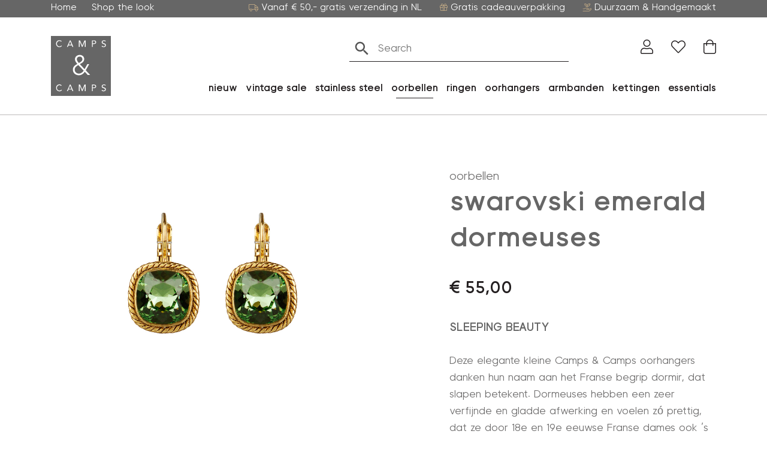

--- FILE ---
content_type: text/html; charset=UTF-8
request_url: https://campsencamps.nl/product/1d904_er/
body_size: 27521
content:
<!DOCTYPE html>
<html lang="nl-NL">
  <head>
  	    <meta charset="UTF-8">
<script type="text/javascript">
/* <![CDATA[ */
var gform;gform||(document.addEventListener("gform_main_scripts_loaded",function(){gform.scriptsLoaded=!0}),document.addEventListener("gform/theme/scripts_loaded",function(){gform.themeScriptsLoaded=!0}),window.addEventListener("DOMContentLoaded",function(){gform.domLoaded=!0}),gform={domLoaded:!1,scriptsLoaded:!1,themeScriptsLoaded:!1,isFormEditor:()=>"function"==typeof InitializeEditor,callIfLoaded:function(o){return!(!gform.domLoaded||!gform.scriptsLoaded||!gform.themeScriptsLoaded&&!gform.isFormEditor()||(gform.isFormEditor()&&console.warn("The use of gform.initializeOnLoaded() is deprecated in the form editor context and will be removed in Gravity Forms 3.1."),o(),0))},initializeOnLoaded:function(o){gform.callIfLoaded(o)||(document.addEventListener("gform_main_scripts_loaded",()=>{gform.scriptsLoaded=!0,gform.callIfLoaded(o)}),document.addEventListener("gform/theme/scripts_loaded",()=>{gform.themeScriptsLoaded=!0,gform.callIfLoaded(o)}),window.addEventListener("DOMContentLoaded",()=>{gform.domLoaded=!0,gform.callIfLoaded(o)}))},hooks:{action:{},filter:{}},addAction:function(o,r,e,t){gform.addHook("action",o,r,e,t)},addFilter:function(o,r,e,t){gform.addHook("filter",o,r,e,t)},doAction:function(o){gform.doHook("action",o,arguments)},applyFilters:function(o){return gform.doHook("filter",o,arguments)},removeAction:function(o,r){gform.removeHook("action",o,r)},removeFilter:function(o,r,e){gform.removeHook("filter",o,r,e)},addHook:function(o,r,e,t,n){null==gform.hooks[o][r]&&(gform.hooks[o][r]=[]);var d=gform.hooks[o][r];null==n&&(n=r+"_"+d.length),gform.hooks[o][r].push({tag:n,callable:e,priority:t=null==t?10:t})},doHook:function(r,o,e){var t;if(e=Array.prototype.slice.call(e,1),null!=gform.hooks[r][o]&&((o=gform.hooks[r][o]).sort(function(o,r){return o.priority-r.priority}),o.forEach(function(o){"function"!=typeof(t=o.callable)&&(t=window[t]),"action"==r?t.apply(null,e):e[0]=t.apply(null,e)})),"filter"==r)return e[0]},removeHook:function(o,r,t,n){var e;null!=gform.hooks[o][r]&&(e=(e=gform.hooks[o][r]).filter(function(o,r,e){return!!(null!=n&&n!=o.tag||null!=t&&t!=o.priority)}),gform.hooks[o][r]=e)}});
/* ]]> */
</script>

    <meta name="viewport" content="width=device-width, initial-scale=1, shrink-to-fit=no">
    <meta name="google-site-verification" content="39S0abOnEmIe0OZ4NNmDQxn5-YQH_Fv14fskaRl1xig" />

    <script>
      window.dataLayer = window.dataLayer || [];
      function gtag() {
          dataLayer.push(arguments);
      }
      gtag("consent", "default", {
          ad_storage: "denied",
          ad_user_data: "denied",
          ad_personalization: "denied",
          analytics_storage: "denied",
          functionality_storage: "denied",
          personalization_storage: "denied",
          security_storage: "granted",
          wait_for_update: 2000,
      });
      gtag("set", "ads_data_redaction", true);
    </script>

    
    				<script>document.documentElement.className = document.documentElement.className + ' yes-js js_active js'</script>
			<meta name='robots' content='index, follow, max-image-preview:large, max-snippet:-1, max-video-preview:-1' />
<script id="cookieyes" type="text/javascript" src="https://cdn-cookieyes.com/client_data/e1b1c575a5eeebad8aabc21f/script.js"></script>
<!-- Google Tag Manager for WordPress by gtm4wp.com -->
<script data-cfasync="false" data-pagespeed-no-defer data-cookieconsent="ignore">
	var gtm4wp_datalayer_name = "dataLayer";
	var dataLayer = dataLayer || [];
	const gtm4wp_use_sku_instead = 1;
	const gtm4wp_currency = 'EUR';
	const gtm4wp_product_per_impression = 10;
	const gtm4wp_clear_ecommerce = false;
</script>
<!-- End Google Tag Manager for WordPress by gtm4wp.com -->
	<title>swarovski emerald dormeuses - Camps &amp; Camps</title>
	<link rel="canonical" href="https://campsencamps.nl/product/1d904_er/" />
	<meta property="og:locale" content="nl_NL" />
	<meta property="og:type" content="article" />
	<meta property="og:title" content="swarovski emerald dormeuses - Camps &amp; Camps" />
	<meta property="og:description" content="swarovski emerald dormeuses" />
	<meta property="og:url" content="https://campsencamps.nl/product/1d904_er/" />
	<meta property="og:site_name" content="Camps &amp; Camps" />
	<meta property="article:publisher" content="https://www.facebook.com/CampsandCamps/" />
	<meta property="article:modified_time" content="2022-09-19T08:36:52+00:00" />
	<meta property="og:image" content="https://campsencamps.nl/wp-content/uploads/2021/09/camps_1d904_er_web.jpg" />
	<meta property="og:image:width" content="799" />
	<meta property="og:image:height" content="799" />
	<meta property="og:image:type" content="image/jpeg" />
	<meta name="twitter:card" content="summary_large_image" />


<link rel='dns-prefetch' href='//static.klaviyo.com' />
<link rel='dns-prefetch' href='//capi-automation.s3.us-east-2.amazonaws.com' />
<link rel='dns-prefetch' href='//fonts.googleapis.com' />
<link href='https://fonts.gstatic.com' crossorigin rel='preconnect' />
<link rel="alternate" title="oEmbed (JSON)" type="application/json+oembed" href="https://campsencamps.nl/wp-json/oembed/1.0/embed?url=https%3A%2F%2Fcampsencamps.nl%2Fproduct%2F1d904_er%2F" />
<link rel="alternate" title="oEmbed (XML)" type="text/xml+oembed" href="https://campsencamps.nl/wp-json/oembed/1.0/embed?url=https%3A%2F%2Fcampsencamps.nl%2Fproduct%2F1d904_er%2F&#038;format=xml" />
<style id='wp-img-auto-sizes-contain-inline-css' type='text/css'>
img:is([sizes=auto i],[sizes^="auto," i]){contain-intrinsic-size:3000px 1500px}
/*# sourceURL=wp-img-auto-sizes-contain-inline-css */
</style>
<style id='wp-emoji-styles-inline-css' type='text/css'>

	img.wp-smiley, img.emoji {
		display: inline !important;
		border: none !important;
		box-shadow: none !important;
		height: 1em !important;
		width: 1em !important;
		margin: 0 0.07em !important;
		vertical-align: -0.1em !important;
		background: none !important;
		padding: 0 !important;
	}
/*# sourceURL=wp-emoji-styles-inline-css */
</style>
<link rel='stylesheet' id='wp-block-library-css' href='https://campsencamps.nl/wp-includes/css/dist/block-library/style.min.css?ver=6.9' type='text/css' media='all' />
<link rel='stylesheet' id='wc-blocks-style-css' href='https://campsencamps.nl/wp-content/plugins/woocommerce/assets/client/blocks/wc-blocks.css?ver=wc-10.0.5' type='text/css' media='all' />
<style id='global-styles-inline-css' type='text/css'>
:root{--wp--preset--aspect-ratio--square: 1;--wp--preset--aspect-ratio--4-3: 4/3;--wp--preset--aspect-ratio--3-4: 3/4;--wp--preset--aspect-ratio--3-2: 3/2;--wp--preset--aspect-ratio--2-3: 2/3;--wp--preset--aspect-ratio--16-9: 16/9;--wp--preset--aspect-ratio--9-16: 9/16;--wp--preset--color--black: #000000;--wp--preset--color--cyan-bluish-gray: #abb8c3;--wp--preset--color--white: #ffffff;--wp--preset--color--pale-pink: #f78da7;--wp--preset--color--vivid-red: #cf2e2e;--wp--preset--color--luminous-vivid-orange: #ff6900;--wp--preset--color--luminous-vivid-amber: #fcb900;--wp--preset--color--light-green-cyan: #7bdcb5;--wp--preset--color--vivid-green-cyan: #00d084;--wp--preset--color--pale-cyan-blue: #8ed1fc;--wp--preset--color--vivid-cyan-blue: #0693e3;--wp--preset--color--vivid-purple: #9b51e0;--wp--preset--gradient--vivid-cyan-blue-to-vivid-purple: linear-gradient(135deg,rgb(6,147,227) 0%,rgb(155,81,224) 100%);--wp--preset--gradient--light-green-cyan-to-vivid-green-cyan: linear-gradient(135deg,rgb(122,220,180) 0%,rgb(0,208,130) 100%);--wp--preset--gradient--luminous-vivid-amber-to-luminous-vivid-orange: linear-gradient(135deg,rgb(252,185,0) 0%,rgb(255,105,0) 100%);--wp--preset--gradient--luminous-vivid-orange-to-vivid-red: linear-gradient(135deg,rgb(255,105,0) 0%,rgb(207,46,46) 100%);--wp--preset--gradient--very-light-gray-to-cyan-bluish-gray: linear-gradient(135deg,rgb(238,238,238) 0%,rgb(169,184,195) 100%);--wp--preset--gradient--cool-to-warm-spectrum: linear-gradient(135deg,rgb(74,234,220) 0%,rgb(151,120,209) 20%,rgb(207,42,186) 40%,rgb(238,44,130) 60%,rgb(251,105,98) 80%,rgb(254,248,76) 100%);--wp--preset--gradient--blush-light-purple: linear-gradient(135deg,rgb(255,206,236) 0%,rgb(152,150,240) 100%);--wp--preset--gradient--blush-bordeaux: linear-gradient(135deg,rgb(254,205,165) 0%,rgb(254,45,45) 50%,rgb(107,0,62) 100%);--wp--preset--gradient--luminous-dusk: linear-gradient(135deg,rgb(255,203,112) 0%,rgb(199,81,192) 50%,rgb(65,88,208) 100%);--wp--preset--gradient--pale-ocean: linear-gradient(135deg,rgb(255,245,203) 0%,rgb(182,227,212) 50%,rgb(51,167,181) 100%);--wp--preset--gradient--electric-grass: linear-gradient(135deg,rgb(202,248,128) 0%,rgb(113,206,126) 100%);--wp--preset--gradient--midnight: linear-gradient(135deg,rgb(2,3,129) 0%,rgb(40,116,252) 100%);--wp--preset--font-size--small: 13px;--wp--preset--font-size--medium: 20px;--wp--preset--font-size--large: 36px;--wp--preset--font-size--x-large: 42px;--wp--preset--spacing--20: 0.44rem;--wp--preset--spacing--30: 0.67rem;--wp--preset--spacing--40: 1rem;--wp--preset--spacing--50: 1.5rem;--wp--preset--spacing--60: 2.25rem;--wp--preset--spacing--70: 3.38rem;--wp--preset--spacing--80: 5.06rem;--wp--preset--shadow--natural: 6px 6px 9px rgba(0, 0, 0, 0.2);--wp--preset--shadow--deep: 12px 12px 50px rgba(0, 0, 0, 0.4);--wp--preset--shadow--sharp: 6px 6px 0px rgba(0, 0, 0, 0.2);--wp--preset--shadow--outlined: 6px 6px 0px -3px rgb(255, 255, 255), 6px 6px rgb(0, 0, 0);--wp--preset--shadow--crisp: 6px 6px 0px rgb(0, 0, 0);}:where(.is-layout-flex){gap: 0.5em;}:where(.is-layout-grid){gap: 0.5em;}body .is-layout-flex{display: flex;}.is-layout-flex{flex-wrap: wrap;align-items: center;}.is-layout-flex > :is(*, div){margin: 0;}body .is-layout-grid{display: grid;}.is-layout-grid > :is(*, div){margin: 0;}:where(.wp-block-columns.is-layout-flex){gap: 2em;}:where(.wp-block-columns.is-layout-grid){gap: 2em;}:where(.wp-block-post-template.is-layout-flex){gap: 1.25em;}:where(.wp-block-post-template.is-layout-grid){gap: 1.25em;}.has-black-color{color: var(--wp--preset--color--black) !important;}.has-cyan-bluish-gray-color{color: var(--wp--preset--color--cyan-bluish-gray) !important;}.has-white-color{color: var(--wp--preset--color--white) !important;}.has-pale-pink-color{color: var(--wp--preset--color--pale-pink) !important;}.has-vivid-red-color{color: var(--wp--preset--color--vivid-red) !important;}.has-luminous-vivid-orange-color{color: var(--wp--preset--color--luminous-vivid-orange) !important;}.has-luminous-vivid-amber-color{color: var(--wp--preset--color--luminous-vivid-amber) !important;}.has-light-green-cyan-color{color: var(--wp--preset--color--light-green-cyan) !important;}.has-vivid-green-cyan-color{color: var(--wp--preset--color--vivid-green-cyan) !important;}.has-pale-cyan-blue-color{color: var(--wp--preset--color--pale-cyan-blue) !important;}.has-vivid-cyan-blue-color{color: var(--wp--preset--color--vivid-cyan-blue) !important;}.has-vivid-purple-color{color: var(--wp--preset--color--vivid-purple) !important;}.has-black-background-color{background-color: var(--wp--preset--color--black) !important;}.has-cyan-bluish-gray-background-color{background-color: var(--wp--preset--color--cyan-bluish-gray) !important;}.has-white-background-color{background-color: var(--wp--preset--color--white) !important;}.has-pale-pink-background-color{background-color: var(--wp--preset--color--pale-pink) !important;}.has-vivid-red-background-color{background-color: var(--wp--preset--color--vivid-red) !important;}.has-luminous-vivid-orange-background-color{background-color: var(--wp--preset--color--luminous-vivid-orange) !important;}.has-luminous-vivid-amber-background-color{background-color: var(--wp--preset--color--luminous-vivid-amber) !important;}.has-light-green-cyan-background-color{background-color: var(--wp--preset--color--light-green-cyan) !important;}.has-vivid-green-cyan-background-color{background-color: var(--wp--preset--color--vivid-green-cyan) !important;}.has-pale-cyan-blue-background-color{background-color: var(--wp--preset--color--pale-cyan-blue) !important;}.has-vivid-cyan-blue-background-color{background-color: var(--wp--preset--color--vivid-cyan-blue) !important;}.has-vivid-purple-background-color{background-color: var(--wp--preset--color--vivid-purple) !important;}.has-black-border-color{border-color: var(--wp--preset--color--black) !important;}.has-cyan-bluish-gray-border-color{border-color: var(--wp--preset--color--cyan-bluish-gray) !important;}.has-white-border-color{border-color: var(--wp--preset--color--white) !important;}.has-pale-pink-border-color{border-color: var(--wp--preset--color--pale-pink) !important;}.has-vivid-red-border-color{border-color: var(--wp--preset--color--vivid-red) !important;}.has-luminous-vivid-orange-border-color{border-color: var(--wp--preset--color--luminous-vivid-orange) !important;}.has-luminous-vivid-amber-border-color{border-color: var(--wp--preset--color--luminous-vivid-amber) !important;}.has-light-green-cyan-border-color{border-color: var(--wp--preset--color--light-green-cyan) !important;}.has-vivid-green-cyan-border-color{border-color: var(--wp--preset--color--vivid-green-cyan) !important;}.has-pale-cyan-blue-border-color{border-color: var(--wp--preset--color--pale-cyan-blue) !important;}.has-vivid-cyan-blue-border-color{border-color: var(--wp--preset--color--vivid-cyan-blue) !important;}.has-vivid-purple-border-color{border-color: var(--wp--preset--color--vivid-purple) !important;}.has-vivid-cyan-blue-to-vivid-purple-gradient-background{background: var(--wp--preset--gradient--vivid-cyan-blue-to-vivid-purple) !important;}.has-light-green-cyan-to-vivid-green-cyan-gradient-background{background: var(--wp--preset--gradient--light-green-cyan-to-vivid-green-cyan) !important;}.has-luminous-vivid-amber-to-luminous-vivid-orange-gradient-background{background: var(--wp--preset--gradient--luminous-vivid-amber-to-luminous-vivid-orange) !important;}.has-luminous-vivid-orange-to-vivid-red-gradient-background{background: var(--wp--preset--gradient--luminous-vivid-orange-to-vivid-red) !important;}.has-very-light-gray-to-cyan-bluish-gray-gradient-background{background: var(--wp--preset--gradient--very-light-gray-to-cyan-bluish-gray) !important;}.has-cool-to-warm-spectrum-gradient-background{background: var(--wp--preset--gradient--cool-to-warm-spectrum) !important;}.has-blush-light-purple-gradient-background{background: var(--wp--preset--gradient--blush-light-purple) !important;}.has-blush-bordeaux-gradient-background{background: var(--wp--preset--gradient--blush-bordeaux) !important;}.has-luminous-dusk-gradient-background{background: var(--wp--preset--gradient--luminous-dusk) !important;}.has-pale-ocean-gradient-background{background: var(--wp--preset--gradient--pale-ocean) !important;}.has-electric-grass-gradient-background{background: var(--wp--preset--gradient--electric-grass) !important;}.has-midnight-gradient-background{background: var(--wp--preset--gradient--midnight) !important;}.has-small-font-size{font-size: var(--wp--preset--font-size--small) !important;}.has-medium-font-size{font-size: var(--wp--preset--font-size--medium) !important;}.has-large-font-size{font-size: var(--wp--preset--font-size--large) !important;}.has-x-large-font-size{font-size: var(--wp--preset--font-size--x-large) !important;}
/*# sourceURL=global-styles-inline-css */
</style>

<style id='classic-theme-styles-inline-css' type='text/css'>
/*! This file is auto-generated */
.wp-block-button__link{color:#fff;background-color:#32373c;border-radius:9999px;box-shadow:none;text-decoration:none;padding:calc(.667em + 2px) calc(1.333em + 2px);font-size:1.125em}.wp-block-file__button{background:#32373c;color:#fff;text-decoration:none}
/*# sourceURL=/wp-includes/css/classic-themes.min.css */
</style>
<link rel='stylesheet' id='gtw-wc-blocks-css' href='https://campsencamps.nl/wp-content/plugins/gift-wrapper-for-woocommerce/assets/blocks/frontend/index.css?ver=6.0.0' type='text/css' media='all' />
<link rel='stylesheet' id='orbitvu-sun-css' href='https://campsencamps.nl/wp-content/plugins/orbitvu-sun/public/css/orbitvu-sun-public.css?ver=1.1.12' type='text/css' media='all' />
<link rel='stylesheet' id='af-dp-front-style-css' href='https://campsencamps.nl/wp-content/plugins/price-display-including-excluding-tax/includes/../includes/css/front-style.css?ver=1.0.0' type='text/css' media='all' />
<link rel='stylesheet' id='wbz-gform-honeypot-css' href='https://campsencamps.nl/wp-content/plugins/wbz-plugin/gform-honeypot/css/gform-honeypot.css' type='text/css' media='all' />
<link rel='stylesheet' id='photoswipe-css' href='https://campsencamps.nl/wp-content/plugins/woocommerce/assets/css/photoswipe/photoswipe.min.css?ver=10.0.5' type='text/css' media='all' />
<link rel='stylesheet' id='photoswipe-default-skin-css' href='https://campsencamps.nl/wp-content/plugins/woocommerce/assets/css/photoswipe/default-skin/default-skin.min.css?ver=10.0.5' type='text/css' media='all' />
<link rel='stylesheet' id='woocommerce-smallscreen-css' href='https://campsencamps.nl/wp-content/plugins/woocommerce/assets/css/woocommerce-smallscreen.css?ver=10.0.5' type='text/css' media='only screen and (max-width: 768px)' />
<link rel='stylesheet' id='woocommerce-general-css' href='https://campsencamps.nl/wp-content/plugins/woocommerce/assets/css/woocommerce.css?ver=10.0.5' type='text/css' media='all' />
<style id='woocommerce-inline-inline-css' type='text/css'>
.woocommerce form .form-row .required { visibility: visible; }
/*# sourceURL=woocommerce-inline-inline-css */
</style>
<link rel='stylesheet' id='wt-woocommerce-related-products-css' href='https://campsencamps.nl/wp-content/plugins/wt-woocommerce-related-products/public/css/custom-related-products-public.css?ver=1.7.4' type='text/css' media='all' />
<link rel='stylesheet' id='carousel-css-css' href='https://campsencamps.nl/wp-content/plugins/wt-woocommerce-related-products/public/css/owl.carousel.min.css?ver=1.7.4' type='text/css' media='all' />
<link rel='stylesheet' id='carousel-theme-css-css' href='https://campsencamps.nl/wp-content/plugins/wt-woocommerce-related-products/public/css/owl.theme.default.min.css?ver=1.7.4' type='text/css' media='all' />
<link rel='stylesheet' id='aws-style-css' href='https://campsencamps.nl/wp-content/plugins/advanced-woo-search/assets/css/common.min.css?ver=3.38' type='text/css' media='all' />
<link rel='stylesheet' id='woo-variation-swatches-css' href='https://campsencamps.nl/wp-content/plugins/woo-variation-swatches/assets/css/frontend.min.css?ver=1747292682' type='text/css' media='all' />
<style id='woo-variation-swatches-inline-css' type='text/css'>
:root {
--wvs-tick:url("data:image/svg+xml;utf8,%3Csvg filter='drop-shadow(0px 0px 2px rgb(0 0 0 / .8))' xmlns='http://www.w3.org/2000/svg'  viewBox='0 0 30 30'%3E%3Cpath fill='none' stroke='%23ffffff' stroke-linecap='round' stroke-linejoin='round' stroke-width='4' d='M4 16L11 23 27 7'/%3E%3C/svg%3E");

--wvs-cross:url("data:image/svg+xml;utf8,%3Csvg filter='drop-shadow(0px 0px 5px rgb(255 255 255 / .6))' xmlns='http://www.w3.org/2000/svg' width='72px' height='72px' viewBox='0 0 24 24'%3E%3Cpath fill='none' stroke='%23ff0000' stroke-linecap='round' stroke-width='0.6' d='M5 5L19 19M19 5L5 19'/%3E%3C/svg%3E");
--wvs-single-product-item-width:30px;
--wvs-single-product-item-height:30px;
--wvs-single-product-item-font-size:16px}
/*# sourceURL=woo-variation-swatches-inline-css */
</style>
<link rel='stylesheet' id='ywcrbp_product_frontend_style-css' href='https://campsencamps.nl/wp-content/plugins/yith-woocommerce-role-based-prices-premium/assets/css/ywcrbp_product_frontend.css?ver=2.13.0' type='text/css' media='all' />
<style id='ywcrbp_product_frontend_style-inline-css' type='text/css'>
.ywcrbp-role-price-rule .role-price .discount-badge,
				.ywcrbp-role-prices-table .ywcrbp-role-prices-table__price_badge .discount-badge {
					background-color: #dcdcdc;
					color: #cca409;
				}
/*# sourceURL=ywcrbp_product_frontend_style-inline-css */
</style>
<link rel='stylesheet' id='jquery-selectBox-css' href='https://campsencamps.nl/wp-content/plugins/yith-woocommerce-wishlist-premium/assets/css/jquery.selectBox.css?ver=1.2.0' type='text/css' media='all' />
<link rel='stylesheet' id='yith-wcwl-font-awesome-css' href='https://campsencamps.nl/wp-content/plugins/yith-woocommerce-wishlist-premium/assets/css/font-awesome.css?ver=4.7.0' type='text/css' media='all' />
<link rel='stylesheet' id='woocommerce_prettyPhoto_css-css' href='//campsencamps.nl/wp-content/plugins/woocommerce/assets/css/prettyPhoto.css?ver=3.1.6' type='text/css' media='all' />
<link rel='stylesheet' id='yith-wcwl-main-css' href='https://campsencamps.nl/wp-content/plugins/yith-woocommerce-wishlist-premium/assets/css/style.css?ver=4.7.0' type='text/css' media='all' />
<style id='yith-wcwl-main-inline-css' type='text/css'>
 :root { --color-add-to-wishlist-background: #333333; --color-add-to-wishlist-text: #FFFFFF; --color-add-to-wishlist-border: #333333; --color-add-to-wishlist-background-hover: #333333; --color-add-to-wishlist-text-hover: #FFFFFF; --color-add-to-wishlist-border-hover: #333333; --rounded-corners-radius: 16px; --color-add-to-cart-background: #333333; --color-add-to-cart-text: #FFFFFF; --color-add-to-cart-border: #333333; --color-add-to-cart-background-hover: #4F4F4F; --color-add-to-cart-text-hover: #FFFFFF; --color-add-to-cart-border-hover: #4F4F4F; --add-to-cart-rounded-corners-radius: 16px; --color-button-style-1-background: #333333; --color-button-style-1-text: #FFFFFF; --color-button-style-1-border: #333333; --color-button-style-1-background-hover: #4F4F4F; --color-button-style-1-text-hover: #FFFFFF; --color-button-style-1-border-hover: #4F4F4F; --color-button-style-2-background: #333333; --color-button-style-2-text: #FFFFFF; --color-button-style-2-border: #333333; --color-button-style-2-background-hover: #4F4F4F; --color-button-style-2-text-hover: #FFFFFF; --color-button-style-2-border-hover: #4F4F4F; --color-wishlist-table-background: #FFFFFF; --color-wishlist-table-text: #6d6c6c; --color-wishlist-table-border: #FFFFFF; --color-headers-background: #F4F4F4; --color-share-button-color: #FFFFFF; --color-share-button-color-hover: #FFFFFF; --color-fb-button-background: #39599E; --color-fb-button-background-hover: #595A5A; --color-tw-button-background: #45AFE2; --color-tw-button-background-hover: #595A5A; --color-pr-button-background: #AB2E31; --color-pr-button-background-hover: #595A5A; --color-em-button-background: #FBB102; --color-em-button-background-hover: #595A5A; --color-wa-button-background: #00A901; --color-wa-button-background-hover: #595A5A; --feedback-duration: 3s; --modal-colors-overlay: #0000004d; --modal-colors-icon: #007565; --modal-colors-primary-button: #007565; --modal-colors-primary-button-hover: #007565; --modal-colors-primary-button-text: #fff; --modal-colors-primary-button-text-hover: #fff; --modal-colors-secondary-button: #e8e8e8; --modal-colors-secondary-button-hover: #d8d8d8; --modal-colors-secondary-button-text: #777; --modal-colors-secondary-button-text-hover: #777; --color-ask-an-estimate-background: #333333; --color-ask-an-estimate-text: #FFFFFF; --color-ask-an-estimate-border: #333333; --color-ask-an-estimate-background-hover: #4F4F4F; --color-ask-an-estimate-text-hover: #FFFFFF; --color-ask-an-estimate-border-hover: #4F4F4F; --ask-an-estimate-rounded-corners-radius: 16px; --tooltip-color-background: #333333e6; --tooltip-color-text: #fff } 
 :root { --color-add-to-wishlist-background: #333333; --color-add-to-wishlist-text: #FFFFFF; --color-add-to-wishlist-border: #333333; --color-add-to-wishlist-background-hover: #333333; --color-add-to-wishlist-text-hover: #FFFFFF; --color-add-to-wishlist-border-hover: #333333; --rounded-corners-radius: 16px; --color-add-to-cart-background: #333333; --color-add-to-cart-text: #FFFFFF; --color-add-to-cart-border: #333333; --color-add-to-cart-background-hover: #4F4F4F; --color-add-to-cart-text-hover: #FFFFFF; --color-add-to-cart-border-hover: #4F4F4F; --add-to-cart-rounded-corners-radius: 16px; --color-button-style-1-background: #333333; --color-button-style-1-text: #FFFFFF; --color-button-style-1-border: #333333; --color-button-style-1-background-hover: #4F4F4F; --color-button-style-1-text-hover: #FFFFFF; --color-button-style-1-border-hover: #4F4F4F; --color-button-style-2-background: #333333; --color-button-style-2-text: #FFFFFF; --color-button-style-2-border: #333333; --color-button-style-2-background-hover: #4F4F4F; --color-button-style-2-text-hover: #FFFFFF; --color-button-style-2-border-hover: #4F4F4F; --color-wishlist-table-background: #FFFFFF; --color-wishlist-table-text: #6d6c6c; --color-wishlist-table-border: #FFFFFF; --color-headers-background: #F4F4F4; --color-share-button-color: #FFFFFF; --color-share-button-color-hover: #FFFFFF; --color-fb-button-background: #39599E; --color-fb-button-background-hover: #595A5A; --color-tw-button-background: #45AFE2; --color-tw-button-background-hover: #595A5A; --color-pr-button-background: #AB2E31; --color-pr-button-background-hover: #595A5A; --color-em-button-background: #FBB102; --color-em-button-background-hover: #595A5A; --color-wa-button-background: #00A901; --color-wa-button-background-hover: #595A5A; --feedback-duration: 3s; --modal-colors-overlay: #0000004d; --modal-colors-icon: #007565; --modal-colors-primary-button: #007565; --modal-colors-primary-button-hover: #007565; --modal-colors-primary-button-text: #fff; --modal-colors-primary-button-text-hover: #fff; --modal-colors-secondary-button: #e8e8e8; --modal-colors-secondary-button-hover: #d8d8d8; --modal-colors-secondary-button-text: #777; --modal-colors-secondary-button-text-hover: #777; --color-ask-an-estimate-background: #333333; --color-ask-an-estimate-text: #FFFFFF; --color-ask-an-estimate-border: #333333; --color-ask-an-estimate-background-hover: #4F4F4F; --color-ask-an-estimate-text-hover: #FFFFFF; --color-ask-an-estimate-border-hover: #4F4F4F; --ask-an-estimate-rounded-corners-radius: 16px; --tooltip-color-background: #333333e6; --tooltip-color-text: #fff } 
/*# sourceURL=yith-wcwl-main-inline-css */
</style>
<link rel='stylesheet' id='brands-styles-css' href='https://campsencamps.nl/wp-content/plugins/woocommerce/assets/css/brands.css?ver=10.0.5' type='text/css' media='all' />
<link rel='stylesheet' id='main-style-css' href='https://campsencamps.nl/wp-content/themes/campsencamps/css/main.css?ver=1767178470' type='text/css' media='all' />
<link rel='stylesheet' id='google-fonts-css' href='https://fonts.googleapis.com/css2?family=Roboto:wght@300;400;700&#038;display=swap' type='text/css' media='all' />
<link rel='stylesheet' id='yith-wcwtl-style-css' href='https://campsencamps.nl/wp-content/plugins/yith-woocommerce-waiting-list-premium/assets/css/yith-wcwtl-frontend.min.css?ver=3.24.0' type='text/css' media='all' />
<style id='yith-wcwtl-style-inline-css' type='text/css'>

		    .yith-wcwtl-output { background-color: #f9f9f9!important; padding: 40px 40px 40px 40px; border-radius: 15px;}
		    .yith-wcwtl-output.success, .yith-wcwtl-output.subscribed{ background-color: #f7fae2!important; color: #000000!important }
		    .yith-wcwtl-output .button{background:rgb(102,102,102)!important;color:#ffffff!important;}
			.yith-wcwtl-output .button:hover{background:rgb(102,102,102)!important;color:#ffffff!important;}
			.yith-wcwtl-output .button.button-leave{background:rgb(102,102,102)!important;color:#ffffff!important;}
			.yith-wcwtl-output .button.button-leave:hover{background:rgb(102,102,102)!important;color:#ffffff!important;}
			.yith-wcwtl-output .yith-wcwtl-error{ background-color: #f9f9f9!important; color: #AF2323!important; }
			.yith-wcwtl-output .yith-wcwtl-success #Group circle{ fill:#e4edc1 }
			.yith-wcwtl-output .yith-wcwtl-success #Group g{ fill: #a1c746 }
			
/*# sourceURL=yith-wcwtl-style-inline-css */
</style>
<link rel='stylesheet' id='woo_discount_pro_style-css' href='https://campsencamps.nl/wp-content/plugins/woo-discount-rules-pro/Assets/Css/awdr_style.css?ver=2.6.13' type='text/css' media='all' />
<link rel='stylesheet' id='gtw-frontend-css' href='https://campsencamps.nl/wp-content/plugins/gift-wrapper-for-woocommerce//assets/css/frontend.css?ver=6.0.0' type='text/css' media='all' />
<link rel='stylesheet' id='lightcase-css' href='https://campsencamps.nl/wp-content/plugins/gift-wrapper-for-woocommerce//assets/css/lightcase.min.css?ver=6.0.0' type='text/css' media='all' />
<script type="text/javascript" src="https://campsencamps.nl/wp-includes/js/jquery/jquery.min.js?ver=3.7.1" id="jquery-core-js"></script>
<script type="text/javascript" src="https://campsencamps.nl/wp-includes/js/jquery/jquery-migrate.min.js?ver=3.4.1" id="jquery-migrate-js"></script>
<script type="text/javascript" id="jquery-js-after">
/* <![CDATA[ */

					function optimocha_getCookie(name) {
						var v = document.cookie.match("(^|;) ?" + name + "=([^;]*)(;|$)");
						return v ? v[2] : null;
					}

					function optimocha_check_wc_cart_script() {
					var cart_src = "https://campsencamps.nl/wp-content/plugins/woocommerce/assets/js/frontend/cart-fragments.min.js";
					var script_id = "optimocha_loaded_wc_cart_fragments";

						if( document.getElementById(script_id) !== null ) {
							return false;
						}

						if( optimocha_getCookie("woocommerce_cart_hash") ) {
							var script = document.createElement("script");
							script.id = script_id;
							script.src = cart_src;
							script.async = true;
							document.head.appendChild(script);
						}
					}

					optimocha_check_wc_cart_script();
					document.addEventListener("click", function(){setTimeout(optimocha_check_wc_cart_script,1000);});
					
//# sourceURL=jquery-js-after
/* ]]> */
</script>
<script type="text/javascript" src="https://campsencamps.nl/wp-content/plugins/orbitvu-sun/public/js/orbitvu-sun-public-namespace.js?ver=1.1.12" id="orbitvu-sun-namespace-js"></script>
<script type="text/javascript" src="https://campsencamps.nl/wp-content/plugins/orbitvu-sun/public/js/orbitvu-sun-public-hammer.js?ver=1.1.12" id="orbitvu-sun-hammer-js"></script>
<script type="text/javascript" src="https://campsencamps.nl/wp-content/plugins/orbitvu-sun/public/js/orbitvu-sun-public-hammer-jquery.js?ver=1.1.12" id="orbitvu-sun-hammer-jquery-js"></script>
<script type="text/javascript" src="https://campsencamps.nl/wp-content/plugins/orbitvu-sun/public/js/orbitvu-sun-public-gallery.js?ver=1.1.12" id="orbitvu-sun-gallery-js"></script>
<script type="text/javascript" src="https://campsencamps.nl/wp-content/plugins/woocommerce/assets/js/jquery-blockui/jquery.blockUI.min.js?ver=2.7.0-wc.10.0.5" id="jquery-blockui-js" data-wp-strategy="defer"></script>
<script type="text/javascript" id="wc-add-to-cart-js-extra">
/* <![CDATA[ */
var wc_add_to_cart_params = {"ajax_url":"/wp-admin/admin-ajax.php","wc_ajax_url":"/?wc-ajax=%%endpoint%%","i18n_view_cart":"Bekijk winkelwagen","cart_url":"https://campsencamps.nl/winkelwagen/","is_cart":"","cart_redirect_after_add":"no"};
//# sourceURL=wc-add-to-cart-js-extra
/* ]]> */
</script>
<script type="text/javascript" src="https://campsencamps.nl/wp-content/plugins/woocommerce/assets/js/frontend/add-to-cart.min.js?ver=10.0.5" id="wc-add-to-cart-js" defer="defer" data-wp-strategy="defer"></script>
<script type="text/javascript" src="https://campsencamps.nl/wp-content/plugins/woocommerce/assets/js/zoom/jquery.zoom.min.js?ver=1.7.21-wc.10.0.5" id="zoom-js" defer="defer" data-wp-strategy="defer"></script>
<script type="text/javascript" src="https://campsencamps.nl/wp-content/plugins/woocommerce/assets/js/photoswipe/photoswipe.min.js?ver=4.1.1-wc.10.0.5" id="photoswipe-js" defer="defer" data-wp-strategy="defer"></script>
<script type="text/javascript" src="https://campsencamps.nl/wp-content/plugins/woocommerce/assets/js/photoswipe/photoswipe-ui-default.min.js?ver=4.1.1-wc.10.0.5" id="photoswipe-ui-default-js" defer="defer" data-wp-strategy="defer"></script>
<script type="text/javascript" id="wc-single-product-js-extra">
/* <![CDATA[ */
var wc_single_product_params = {"i18n_required_rating_text":"Selecteer een waardering","i18n_rating_options":["1 van de 5 sterren","2 van de 5 sterren","3 van de 5 sterren","4 van de 5 sterren","5 van de 5 sterren"],"i18n_product_gallery_trigger_text":"Afbeeldinggalerij in volledig scherm bekijken","review_rating_required":"yes","flexslider":{"rtl":false,"animation":"slide","smoothHeight":true,"directionNav":false,"controlNav":"thumbnails","slideshow":false,"animationSpeed":500,"animationLoop":false,"allowOneSlide":false},"zoom_enabled":"1","zoom_options":[],"photoswipe_enabled":"1","photoswipe_options":{"shareEl":false,"closeOnScroll":false,"history":false,"hideAnimationDuration":0,"showAnimationDuration":0},"flexslider_enabled":""};
//# sourceURL=wc-single-product-js-extra
/* ]]> */
</script>
<script type="text/javascript" src="https://campsencamps.nl/wp-content/plugins/woocommerce/assets/js/frontend/single-product.min.js?ver=10.0.5" id="wc-single-product-js" defer="defer" data-wp-strategy="defer"></script>
<script type="text/javascript" src="https://campsencamps.nl/wp-content/plugins/woocommerce/assets/js/js-cookie/js.cookie.min.js?ver=2.1.4-wc.10.0.5" id="js-cookie-js" defer="defer" data-wp-strategy="defer"></script>
<script type="text/javascript" id="woocommerce-js-extra">
/* <![CDATA[ */
var woocommerce_params = {"ajax_url":"/wp-admin/admin-ajax.php","wc_ajax_url":"/?wc-ajax=%%endpoint%%","i18n_password_show":"Wachtwoord weergeven","i18n_password_hide":"Wachtwoord verbergen"};
//# sourceURL=woocommerce-js-extra
/* ]]> */
</script>
<script type="text/javascript" src="https://campsencamps.nl/wp-content/plugins/woocommerce/assets/js/frontend/woocommerce.min.js?ver=10.0.5" id="woocommerce-js" defer="defer" data-wp-strategy="defer"></script>
<script type="text/javascript" src="https://campsencamps.nl/wp-content/plugins/wt-woocommerce-related-products/public/js/custom-related-products-public.js?ver=1.7.4" id="wt-woocommerce-related-products-js"></script>
<script type="text/javascript" src="https://campsencamps.nl/wp-content/plugins/wt-woocommerce-related-products/public/js/wt_owl_carousel.js?ver=1.7.4" id="wt-owl-js-js"></script>
<script type="text/javascript" id="wc-settings-dep-in-header-js-after">
/* <![CDATA[ */
console.warn( "Scripts that have a dependency on [wc-settings, wc-blocks-checkout] must be loaded in the footer, klaviyo-klaviyo-checkout-block-editor-script was registered to load in the header, but has been switched to load in the footer instead. See https://github.com/woocommerce/woocommerce-gutenberg-products-block/pull/5059" );
console.warn( "Scripts that have a dependency on [wc-settings, wc-blocks-checkout] must be loaded in the footer, klaviyo-klaviyo-checkout-block-view-script was registered to load in the header, but has been switched to load in the footer instead. See https://github.com/woocommerce/woocommerce-gutenberg-products-block/pull/5059" );
//# sourceURL=wc-settings-dep-in-header-js-after
/* ]]> */
</script>
<script type="text/javascript" src="https://campsencamps.nl/wp-content/plugins/gift-wrapper-for-woocommerce//assets/js/lightcase.min.js?ver=6.0.0" id="lightcase-js"></script>
<script type="text/javascript" src="https://campsencamps.nl/wp-content/plugins/gift-wrapper-for-woocommerce//assets/js/gtw-lightcase-enhanced.js?ver=6.0.0" id="gtw-lightcase-js"></script>
<script type="text/javascript" id="gtw-frontend-js-extra">
/* <![CDATA[ */
var gtw_frontend_params = {"is_block_cart":"","is_block_checkout":"","gift_wrapper_nonce":"7b365bffb0","order_gift_wrapper_nonce":"6da42bf25d","popup_gift_wrapper_nonce":"4215f4a638","remove_gift_wrapper_nonce":"49550f4eaf","order_gift_wrapper_field_type":"1","order_gift_wrapper_display_type":"1","remove_order_gift_wrapper_msg":"Are you sure you want to remove order gift wrapper?","ajaxurl":"https://campsencamps.nl/wp-admin/admin-ajax.php"};
//# sourceURL=gtw-frontend-js-extra
/* ]]> */
</script>
<script type="text/javascript" src="https://campsencamps.nl/wp-content/plugins/gift-wrapper-for-woocommerce//assets/js/frontend.js?ver=6.0.0" id="gtw-frontend-js"></script>
<link rel="https://api.w.org/" href="https://campsencamps.nl/wp-json/" /><link rel="alternate" title="JSON" type="application/json" href="https://campsencamps.nl/wp-json/wp/v2/product/7626" /><link rel='shortlink' href='https://campsencamps.nl/?p=7626' />

<!-- This website runs the Product Feed PRO for WooCommerce by AdTribes.io plugin - version woocommercesea_option_installed_version -->

<!-- Google Tag Manager for WordPress by gtm4wp.com -->
<!-- GTM Container placement set to automatic -->
<script data-cfasync="false" data-pagespeed-no-defer type="text/javascript" data-cookieconsent="ignore">
	var dataLayer_content = {"pagePostType":"product","pagePostType2":"single-product","pagePostAuthor":"webzaken","customerTotalOrders":0,"customerTotalOrderValue":0,"customerFirstName":"","customerLastName":"","customerBillingFirstName":"","customerBillingLastName":"","customerBillingCompany":"","customerBillingAddress1":"","customerBillingAddress2":"","customerBillingCity":"","customerBillingState":"","customerBillingPostcode":"","customerBillingCountry":"","customerBillingEmail":"","customerBillingEmailHash":"","customerBillingPhone":"","customerShippingFirstName":"","customerShippingLastName":"","customerShippingCompany":"","customerShippingAddress1":"","customerShippingAddress2":"","customerShippingCity":"","customerShippingState":"","customerShippingPostcode":"","customerShippingCountry":"","cartContent":{"totals":{"applied_coupons":[],"discount_total":0,"subtotal":0,"total":0},"items":[]},"productRatingCounts":[],"productAverageRating":0,"productReviewCount":0,"productType":"simple","productIsVariable":0};
	dataLayer.push( dataLayer_content );
</script>
<script data-cfasync="false" data-pagespeed-no-defer type="text/javascript" data-cookieconsent="ignore">
(function(w,d,s,l,i){w[l]=w[l]||[];w[l].push({'gtm.start':
new Date().getTime(),event:'gtm.js'});var f=d.getElementsByTagName(s)[0],
j=d.createElement(s),dl=l!='dataLayer'?'&l='+l:'';j.async=true;j.src=
'//www.googletagmanager.com/gtm.js?id='+i+dl;f.parentNode.insertBefore(j,f);
})(window,document,'script','dataLayer','GTM-TPJ3FBWM');
</script>
<!-- End Google Tag Manager for WordPress by gtm4wp.com --><script type="application/ld+json">{"@context":"http:\/\/schema.org","@type":"LocalBusiness","name":"Camps &amp; Camps","url":"https:\/\/campsencamps.nl","telephone":"+31 (0)77 38 71 757","address":{"@type":"PostalAddress","streetAddress":"Panhuisstraat 10","postalCode":"5913 TN","addressLocality":"Venlo","addressRegion":"Limburg","addressCountry":"Nederland"},"logo":"https:\/\/campsencamps.nl\/wp-content\/uploads\/2021\/09\/151.jpg","openingHoursSpecification":[{"@type":"OpeningHoursSpecification","dayOfWeek":"Mo","opens":"","closes":""},{"@type":"OpeningHoursSpecification","dayOfWeek":"Tu","opens":"","closes":""},{"@type":"OpeningHoursSpecification","dayOfWeek":"We","opens":"","closes":""},{"@type":"OpeningHoursSpecification","dayOfWeek":"Th","opens":"","closes":""},{"@type":"OpeningHoursSpecification","dayOfWeek":"Fr","opens":"","closes":""},{"@type":"OpeningHoursSpecification","dayOfWeek":"Sa","opens":"","closes":""},{"@type":"OpeningHoursSpecification","dayOfWeek":"Su","opens":"","closes":""}]}</script>	<noscript><style>.woocommerce-product-gallery{ opacity: 1 !important; }</style></noscript>
				<script  type="text/javascript">
				!function(f,b,e,v,n,t,s){if(f.fbq)return;n=f.fbq=function(){n.callMethod?
					n.callMethod.apply(n,arguments):n.queue.push(arguments)};if(!f._fbq)f._fbq=n;
					n.push=n;n.loaded=!0;n.version='2.0';n.queue=[];t=b.createElement(e);t.async=!0;
					t.src=v;s=b.getElementsByTagName(e)[0];s.parentNode.insertBefore(t,s)}(window,
					document,'script','https://connect.facebook.net/en_US/fbevents.js');
			</script>
			<!-- WooCommerce Facebook Integration Begin -->
			<script  type="text/javascript">

				fbq('init', '515038982514015', {}, {
    "agent": "woocommerce_6-10.0.5-3.5.12"
});

				document.addEventListener( 'DOMContentLoaded', function() {
					// Insert placeholder for events injected when a product is added to the cart through AJAX.
					document.body.insertAdjacentHTML( 'beforeend', '<div class=\"wc-facebook-pixel-event-placeholder\"></div>' );
				}, false );

			</script>
			<!-- WooCommerce Facebook Integration End -->
			<link rel="icon" href="https://campsencamps.nl/wp-content/uploads/2021/09/cropped-favicon-32x32.jpg" sizes="32x32" />
<link rel="icon" href="https://campsencamps.nl/wp-content/uploads/2021/09/cropped-favicon-192x192.jpg" sizes="192x192" />
<link rel="apple-touch-icon" href="https://campsencamps.nl/wp-content/uploads/2021/09/cropped-favicon-180x180.jpg" />
<meta name="msapplication-TileImage" content="https://campsencamps.nl/wp-content/uploads/2021/09/cropped-favicon-270x270.jpg" />
  <link rel='stylesheet' id='gform_basic-css' href='https://campsencamps.nl/wp-content/plugins/gravityforms/assets/css/dist/basic.min.css?ver=2.9.26' type='text/css' media='all' />
<link rel='stylesheet' id='gform_theme_components-css' href='https://campsencamps.nl/wp-content/plugins/gravityforms/assets/css/dist/theme-components.min.css?ver=2.9.26' type='text/css' media='all' />
<link rel='stylesheet' id='gform_theme-css' href='https://campsencamps.nl/wp-content/plugins/gravityforms/assets/css/dist/theme.min.css?ver=2.9.26' type='text/css' media='all' />
</head>
  <body class="wp-singular product-template-default single single-product postid-7626 wp-theme-campsencamps theme-campsencamps woocommerce woocommerce-page woocommerce-no-js woo-variation-swatches wvs-behavior-blur wvs-theme-campsencamps wvs-show-label wvs-tooltip role-guest">

    
    
    
    <header id="header" class="border-bottom border-gray-400">

      <div class="header-bar-top bg-gray-500 text-white pb-sm-1">
        <div class="container">
          <div class="row justify-content-between">
            <div class="col-lg-auto d-none d-lg-block">
              <div class="menu-hoofdmenu-container"><ul id="menu-hoofdmenu" class="inline-menu mb-0"><li id="menu-item-64" class="menu-item menu-item-type-post_type menu-item-object-page menu-item-home menu-item-64"><a href="https://campsencamps.nl/">Home</a></li>
<li id="menu-item-57131" class="menu-item menu-item-type-taxonomy menu-item-object-product_cat menu-item-57131"><a href="https://campsencamps.nl/product-categorie/shop-the-look-ss24/">Shop the look</a></li>
</ul></div>            </div>
                          <div class="col-lg-auto d-none d-sm-block">
                <div class="row justify-content-center">
                                      <div class="col-auto"><span class="small text-primary"><i class="fal fa-truck" aria-hidden="true"></i></span> Vanaf € 50,- gratis verzending in NL</div>
                                      <div class="col-auto"><span class="small text-primary"><i class="fal fa-gift" aria-hidden="true"></i></span> Gratis cadeauverpakking</div>
                                      <div class="col-auto"><span class="small text-primary"><i class="fal fa-hand-holding-seedling" aria-hidden="true"></i></span> Duurzaam & Handgemaakt</div>
                                  </div>
              </div>
                      </div>
        </div>
      </div>

      <div class="header-bar py-lg-30">
        <div class="container">
          <div class="row align-items-center align-items-center">
            <div class="col-sm-auto col-lg-2 py-15 py-lg-0 text-center text-sm-left">
              <a href="https://campsencamps.nl" class="logo" title="Camps &amp; Camps">
                <img src="https://campsencamps.nl/wp-content/themes/campsencamps/images/logo.svg" alt="logo" class="img-fluid" />
              </a>
            </div>
            <div class="col-sm col-md-9 col-lg-10">
              <div class="row justify-content-end align-items-center mb-15 mb-sm-0 mb-lg-15 mb-xl-30">
                <div class="col-lg-5 mb-15 mb-lg-0">
                  <div class="aws-container" data-url="/?wc-ajax=aws_action" data-siteurl="https://campsencamps.nl" data-lang="" data-show-loader="true" data-show-more="true" data-show-page="true" data-ajax-search="true" data-show-clear="false" data-mobile-screen="false" data-use-analytics="false" data-min-chars="3" data-buttons-order="3" data-timeout="300" data-is-mobile="false" data-page-id="7626" data-tax="" ><form class="aws-search-form" action="https://campsencamps.nl/" method="get" role="search" ><div class="aws-wrapper"><label class="aws-search-label" for="697c631608fd9">Search</label><input type="search" name="s" id="697c631608fd9" value="" class="aws-search-field" placeholder="Search" autocomplete="off" /><input type="hidden" name="post_type" value="product"><input type="hidden" name="type_aws" value="true"><div class="aws-search-clear"><span>×</span></div><div class="aws-loader"></div></div><div class="aws-search-btn aws-form-btn"><span class="aws-search-btn_icon"><svg focusable="false" xmlns="http://www.w3.org/2000/svg" viewBox="0 0 24 24" width="24px"><path d="M15.5 14h-.79l-.28-.27C15.41 12.59 16 11.11 16 9.5 16 5.91 13.09 3 9.5 3S3 5.91 3 9.5 5.91 16 9.5 16c1.61 0 3.09-.59 4.23-1.57l.27.28v.79l5 4.99L20.49 19l-4.99-5zm-6 0C7.01 14 5 11.99 5 9.5S7.01 5 9.5 5 14 7.01 14 9.5 11.99 14 9.5 14z"></path></svg></span></div></form></div>                </div>
                <div class="col-lg-auto">
                  <div class="pl-lg-90">
                    <div class="row justify-content-end justify-content-lg-start">
                                                                  <div class="col-auto">
                        <a href="https://campsencamps.nl/mijn-account/" class="shop-btn">
                          <i class="fal fa-user"></i>                         </a>
                      </div>
                      <div class="col-auto">
                        <a href="https://campsencamps.nl/wishlist/" class="shop-btn">
                          <i class="fal fa-heart"></i>                         </a>
                      </div>
                      <div class="col-auto">
                        <a href="https://campsencamps.nl/winkelwagen/" class="shop-btn">
                          <span class="position-relative">
                            <i class="fal fa-shopping-bag"></i>
                            <span class="product-count">
                                                          </span>
                          </span>
                                                  </a>
                      </div>
                      <div class="col-auto d-lg-none order-lg-4">
                        <button class="navbar-toggler collapsed px-0" type="button" data-toggle="collapse" data-target="#main-mobile-navigation" aria-controls="main-mobile-navigation" aria-expanded="false" aria-label="Toggle navigation">
                          <span></span>
                          <span></span>
                          <span></span>
                        </button>
                      </div>
                    </div>
                  </div>
                </div>
              </div>
              <nav class="navbar navbar-expand-lg px-0 d-none d-lg-flex">
	<div class="container px-0">
	  <button class="navbar-toggler ml-auto collapsed" type="button" data-toggle="collapse" data-target="#main-navigation" aria-controls="main-navigation" aria-expanded="false" aria-label="Toggle navigation">
	  	<span></span>
	  	<span></span>
	  	<span></span>
	  </button>

	  <div class="collapse navbar-collapse" id="main-navigation">
	    <ul class="navbar-nav ml-auto">
	      <li  id="menu-item-75677" class="menu-item menu-item-type-taxonomy menu-item-object-product_cat menu-item-75677 nav-item"><a href="https://campsencamps.nl/product-categorie/aw26/" class="nav-link">Nieuw</a></li>
<li  id="menu-item-59448" class="menu-item menu-item-type-taxonomy menu-item-object-product_cat menu-item-has-children dropdown menu-item-59448 nav-item"><a href="https://campsencamps.nl/product-categorie/vintage-sale/" data-hover="dropdown" aria-haspopup="true" aria-expanded="false" class="dropdown-toggle nav-link" id="menu-item-dropdown-59448">vintage sale</a>
<ul class="dropdown-menu" aria-labelledby="menu-item-dropdown-59448">
	<li  id="menu-item-59450" class="menu-item menu-item-type-taxonomy menu-item-object-product_cat menu-item-59450 nav-item"><a href="https://campsencamps.nl/product-categorie/vintage-sale/" class="dropdown-item">alle sale</a></li>
	<li  id="menu-item-60668" class="menu-item menu-item-type-taxonomy menu-item-object-product_cat menu-item-60668 nav-item"><a href="https://campsencamps.nl/product-categorie/vintage-sale/oorbellen-vintage-sale/" class="dropdown-item">oorbellen</a></li>
	<li  id="menu-item-59446" class="menu-item menu-item-type-taxonomy menu-item-object-product_cat menu-item-59446 nav-item"><a href="https://campsencamps.nl/product-categorie/vintage-sale/oorhangers-vintage-sale/" class="dropdown-item">oorhangers</a></li>
	<li  id="menu-item-59443" class="menu-item menu-item-type-taxonomy menu-item-object-product_cat menu-item-59443 nav-item"><a href="https://campsencamps.nl/product-categorie/vintage-sale/armbanden-vintage-sale/" class="dropdown-item">armbanden</a></li>
	<li  id="menu-item-59445" class="menu-item menu-item-type-taxonomy menu-item-object-product_cat menu-item-59445 nav-item"><a href="https://campsencamps.nl/product-categorie/vintage-sale/kettingen-vintage-sale/" class="dropdown-item">kettingen</a></li>
	<li  id="menu-item-59447" class="menu-item menu-item-type-taxonomy menu-item-object-product_cat menu-item-59447 nav-item"><a href="https://campsencamps.nl/product-categorie/vintage-sale/ringen-vintage-sale/" class="dropdown-item">ringen</a></li>
	<li  id="menu-item-59444" class="menu-item menu-item-type-taxonomy menu-item-object-product_cat menu-item-59444 nav-item"><a href="https://campsencamps.nl/product-categorie/vintage-sale/bedels-vintage-sale/" class="dropdown-item">bedels</a></li>
</ul>
</li>
<li  id="menu-item-64172" class="menu-item menu-item-type-taxonomy menu-item-object-product_cat menu-item-64172 nav-item"><a href="https://campsencamps.nl/product-categorie/stainless-steel/" class="nav-link">stainless steel</a></li>
<li  id="menu-item-59449" class="menu-item menu-item-type-taxonomy menu-item-object-product_cat current-product-ancestor current-menu-parent current-product-parent active menu-item-59449 nav-item"><a href="https://campsencamps.nl/product-categorie/oorbellen/" class="nav-link">oorbellen</a></li>
<li  id="menu-item-43856" class="menu-item menu-item-type-taxonomy menu-item-object-product_cat menu-item-43856 nav-item"><a href="https://campsencamps.nl/product-categorie/ringen/" class="nav-link">ringen</a></li>
<li  id="menu-item-173" class="menu-item menu-item-type-taxonomy menu-item-object-product_cat menu-item-has-children dropdown menu-item-173 nav-item"><a href="https://campsencamps.nl/product-categorie/oorhangers/" data-hover="dropdown" aria-haspopup="true" aria-expanded="false" class="dropdown-toggle nav-link" id="menu-item-dropdown-173">oorhangers</a>
<ul class="dropdown-menu" aria-labelledby="menu-item-dropdown-173">
	<li  id="menu-item-36920" class="menu-item menu-item-type-taxonomy menu-item-object-product_cat menu-item-36920 nav-item"><a href="https://campsencamps.nl/product-categorie/oorhangers/" class="dropdown-item">alle oorhangers</a></li>
	<li  id="menu-item-36918" class="menu-item menu-item-type-taxonomy menu-item-object-product_cat menu-item-36918 nav-item"><a href="https://campsencamps.nl/product-categorie/oorhangers/oorringen/" class="dropdown-item">oorringen</a></li>
	<li  id="menu-item-36917" class="menu-item menu-item-type-taxonomy menu-item-object-product_cat menu-item-36917 nav-item"><a href="https://campsencamps.nl/product-categorie/oorhangers/oorhangers-sub/" class="dropdown-item">oorhangers</a></li>
</ul>
</li>
<li  id="menu-item-38516" class="menu-item menu-item-type-taxonomy menu-item-object-product_cat menu-item-has-children dropdown menu-item-38516 nav-item"><a href="https://campsencamps.nl/product-categorie/armbanden/" data-hover="dropdown" aria-haspopup="true" aria-expanded="false" class="dropdown-toggle nav-link" id="menu-item-dropdown-38516">Armbanden</a>
<ul class="dropdown-menu" aria-labelledby="menu-item-dropdown-38516">
	<li  id="menu-item-36908" class="menu-item menu-item-type-taxonomy menu-item-object-product_cat menu-item-36908 nav-item"><a href="https://campsencamps.nl/product-categorie/armbanden/" class="dropdown-item">alle armbanden</a></li>
	<li  id="menu-item-57086" class="menu-item menu-item-type-taxonomy menu-item-object-product_cat menu-item-57086 nav-item"><a href="https://campsencamps.nl/product-categorie/armbanden/minimalistische-armbanden/" class="dropdown-item">minimalistische armbanden</a></li>
	<li  id="menu-item-36914" class="menu-item menu-item-type-taxonomy menu-item-object-product_cat menu-item-36914 nav-item"><a href="https://campsencamps.nl/product-categorie/armbanden/schakelarmbanden/" class="dropdown-item">schakelarmbanden</a></li>
	<li  id="menu-item-36913" class="menu-item menu-item-type-taxonomy menu-item-object-product_cat menu-item-36913 nav-item"><a href="https://campsencamps.nl/product-categorie/armbanden/kralenarmbanden/" class="dropdown-item">kralenarmbanden</a></li>
	<li  id="menu-item-36909" class="menu-item menu-item-type-taxonomy menu-item-object-product_cat menu-item-36909 nav-item"><a href="https://campsencamps.nl/product-categorie/armbanden/bangle/" class="dropdown-item">bangle</a></li>
</ul>
</li>
<li  id="menu-item-24552" class="menu-item menu-item-type-taxonomy menu-item-object-product_cat menu-item-has-children dropdown menu-item-24552 nav-item"><a href="https://campsencamps.nl/product-categorie/kettingen/" data-hover="dropdown" aria-haspopup="true" aria-expanded="false" class="dropdown-toggle nav-link" id="menu-item-dropdown-24552">kettingen</a>
<ul class="dropdown-menu" aria-labelledby="menu-item-dropdown-24552">
	<li  id="menu-item-36921" class="menu-item menu-item-type-taxonomy menu-item-object-product_cat menu-item-36921 nav-item"><a href="https://campsencamps.nl/product-categorie/kettingen/" class="dropdown-item">alle kettingen</a></li>
	<li  id="menu-item-36925" class="menu-item menu-item-type-taxonomy menu-item-object-product_cat menu-item-36925 nav-item"><a href="https://campsencamps.nl/product-categorie/kettingen/lange-kettingen/" class="dropdown-item">lange kettingen</a></li>
	<li  id="menu-item-36924" class="menu-item menu-item-type-taxonomy menu-item-object-product_cat menu-item-36924 nav-item"><a href="https://campsencamps.nl/product-categorie/kettingen/korte-kettingen/" class="dropdown-item">korte kettingen</a></li>
	<li  id="menu-item-36926" class="menu-item menu-item-type-taxonomy menu-item-object-product_cat menu-item-36926 nav-item"><a href="https://campsencamps.nl/product-categorie/kettingen/schakelkettingen/" class="dropdown-item">schakelkettingen</a></li>
</ul>
</li>
<li  id="menu-item-36934" class="menu-item menu-item-type-taxonomy menu-item-object-product_cat menu-item-has-children dropdown menu-item-36934 nav-item"><a href="https://campsencamps.nl/product-categorie/essentials/" data-hover="dropdown" aria-haspopup="true" aria-expanded="false" class="dropdown-toggle nav-link" id="menu-item-dropdown-36934">essentials</a>
<ul class="dropdown-menu" aria-labelledby="menu-item-dropdown-36934">
	<li  id="menu-item-36935" class="menu-item menu-item-type-taxonomy menu-item-object-product_cat menu-item-36935 nav-item"><a href="https://campsencamps.nl/product-categorie/essentials/" class="dropdown-item">alle essentials</a></li>
	<li  id="menu-item-50771" class="menu-item menu-item-type-taxonomy menu-item-object-product_cat menu-item-50771 nav-item"><a href="https://campsencamps.nl/product-categorie/essentials/essentials-oorbellen/" class="dropdown-item">oorbellen</a></li>
	<li  id="menu-item-50774" class="menu-item menu-item-type-taxonomy menu-item-object-product_cat menu-item-50774 nav-item"><a href="https://campsencamps.nl/product-categorie/essentials/essentials-oorhangers-2/" class="dropdown-item">oorhangers</a></li>
	<li  id="menu-item-36938" class="menu-item menu-item-type-taxonomy menu-item-object-product_cat menu-item-36938 nav-item"><a href="https://campsencamps.nl/product-categorie/armbanden/essentials-armbanden/" class="dropdown-item">armbanden</a></li>
	<li  id="menu-item-36936" class="menu-item menu-item-type-taxonomy menu-item-object-product_cat menu-item-36936 nav-item"><a href="https://campsencamps.nl/product-categorie/kettingen/essentials-kettingen/" class="dropdown-item">kettingen</a></li>
	<li  id="menu-item-57890" class="menu-item menu-item-type-taxonomy menu-item-object-product_cat menu-item-57890 nav-item"><a href="https://campsencamps.nl/product-categorie/essentials/essentials-ringen/" class="dropdown-item">ringen</a></li>
</ul>
</li>
	    </ul>
	  </div>
  </div>
</nav>
            </div>
          </div>
          <nav class="navbar navbar-expand-lg py-0 px-0 d-lg-none">
	<div class="container px-0">
	  <div class="collapse navbar-collapse" id="main-mobile-navigation">
	    <ul class="navbar-nav ml-auto pb-15">
	      <li  class="menu-item menu-item-type-taxonomy menu-item-object-product_cat menu-item-75677 nav-item"><a href="https://campsencamps.nl/product-categorie/aw26/" class="nav-link">Nieuw</a></li>
<li  class="menu-item menu-item-type-taxonomy menu-item-object-product_cat menu-item-has-children dropdown menu-item-59448 nav-item"><a href="https://campsencamps.nl/product-categorie/vintage-sale/" data-hover="dropdown" aria-haspopup="true" aria-expanded="false" class="dropdown-toggle nav-link" id="menu-item-dropdown-59448">vintage sale</a>
<ul class="dropdown-menu" aria-labelledby="menu-item-dropdown-59448">
	<li  class="menu-item menu-item-type-taxonomy menu-item-object-product_cat menu-item-59450 nav-item"><a href="https://campsencamps.nl/product-categorie/vintage-sale/" class="dropdown-item">alle sale</a></li>
	<li  class="menu-item menu-item-type-taxonomy menu-item-object-product_cat menu-item-60668 nav-item"><a href="https://campsencamps.nl/product-categorie/vintage-sale/oorbellen-vintage-sale/" class="dropdown-item">oorbellen</a></li>
	<li  class="menu-item menu-item-type-taxonomy menu-item-object-product_cat menu-item-59446 nav-item"><a href="https://campsencamps.nl/product-categorie/vintage-sale/oorhangers-vintage-sale/" class="dropdown-item">oorhangers</a></li>
	<li  class="menu-item menu-item-type-taxonomy menu-item-object-product_cat menu-item-59443 nav-item"><a href="https://campsencamps.nl/product-categorie/vintage-sale/armbanden-vintage-sale/" class="dropdown-item">armbanden</a></li>
	<li  class="menu-item menu-item-type-taxonomy menu-item-object-product_cat menu-item-59445 nav-item"><a href="https://campsencamps.nl/product-categorie/vintage-sale/kettingen-vintage-sale/" class="dropdown-item">kettingen</a></li>
	<li  class="menu-item menu-item-type-taxonomy menu-item-object-product_cat menu-item-59447 nav-item"><a href="https://campsencamps.nl/product-categorie/vintage-sale/ringen-vintage-sale/" class="dropdown-item">ringen</a></li>
	<li  class="menu-item menu-item-type-taxonomy menu-item-object-product_cat menu-item-59444 nav-item"><a href="https://campsencamps.nl/product-categorie/vintage-sale/bedels-vintage-sale/" class="dropdown-item">bedels</a></li>
</ul>
</li>
<li  class="menu-item menu-item-type-taxonomy menu-item-object-product_cat menu-item-64172 nav-item"><a href="https://campsencamps.nl/product-categorie/stainless-steel/" class="nav-link">stainless steel</a></li>
<li  class="menu-item menu-item-type-taxonomy menu-item-object-product_cat current-product-ancestor current-menu-parent current-product-parent active menu-item-59449 nav-item"><a href="https://campsencamps.nl/product-categorie/oorbellen/" class="nav-link">oorbellen</a></li>
<li  class="menu-item menu-item-type-taxonomy menu-item-object-product_cat menu-item-43856 nav-item"><a href="https://campsencamps.nl/product-categorie/ringen/" class="nav-link">ringen</a></li>
<li  class="menu-item menu-item-type-taxonomy menu-item-object-product_cat menu-item-has-children dropdown menu-item-173 nav-item"><a href="https://campsencamps.nl/product-categorie/oorhangers/" data-hover="dropdown" aria-haspopup="true" aria-expanded="false" class="dropdown-toggle nav-link" id="menu-item-dropdown-173">oorhangers</a>
<ul class="dropdown-menu" aria-labelledby="menu-item-dropdown-173">
	<li  class="menu-item menu-item-type-taxonomy menu-item-object-product_cat menu-item-36920 nav-item"><a href="https://campsencamps.nl/product-categorie/oorhangers/" class="dropdown-item">alle oorhangers</a></li>
	<li  class="menu-item menu-item-type-taxonomy menu-item-object-product_cat menu-item-36918 nav-item"><a href="https://campsencamps.nl/product-categorie/oorhangers/oorringen/" class="dropdown-item">oorringen</a></li>
	<li  class="menu-item menu-item-type-taxonomy menu-item-object-product_cat menu-item-36917 nav-item"><a href="https://campsencamps.nl/product-categorie/oorhangers/oorhangers-sub/" class="dropdown-item">oorhangers</a></li>
</ul>
</li>
<li  class="menu-item menu-item-type-taxonomy menu-item-object-product_cat menu-item-has-children dropdown menu-item-38516 nav-item"><a href="https://campsencamps.nl/product-categorie/armbanden/" data-hover="dropdown" aria-haspopup="true" aria-expanded="false" class="dropdown-toggle nav-link" id="menu-item-dropdown-38516">Armbanden</a>
<ul class="dropdown-menu" aria-labelledby="menu-item-dropdown-38516">
	<li  class="menu-item menu-item-type-taxonomy menu-item-object-product_cat menu-item-36908 nav-item"><a href="https://campsencamps.nl/product-categorie/armbanden/" class="dropdown-item">alle armbanden</a></li>
	<li  class="menu-item menu-item-type-taxonomy menu-item-object-product_cat menu-item-57086 nav-item"><a href="https://campsencamps.nl/product-categorie/armbanden/minimalistische-armbanden/" class="dropdown-item">minimalistische armbanden</a></li>
	<li  class="menu-item menu-item-type-taxonomy menu-item-object-product_cat menu-item-36914 nav-item"><a href="https://campsencamps.nl/product-categorie/armbanden/schakelarmbanden/" class="dropdown-item">schakelarmbanden</a></li>
	<li  class="menu-item menu-item-type-taxonomy menu-item-object-product_cat menu-item-36913 nav-item"><a href="https://campsencamps.nl/product-categorie/armbanden/kralenarmbanden/" class="dropdown-item">kralenarmbanden</a></li>
	<li  class="menu-item menu-item-type-taxonomy menu-item-object-product_cat menu-item-36909 nav-item"><a href="https://campsencamps.nl/product-categorie/armbanden/bangle/" class="dropdown-item">bangle</a></li>
</ul>
</li>
<li  class="menu-item menu-item-type-taxonomy menu-item-object-product_cat menu-item-has-children dropdown menu-item-24552 nav-item"><a href="https://campsencamps.nl/product-categorie/kettingen/" data-hover="dropdown" aria-haspopup="true" aria-expanded="false" class="dropdown-toggle nav-link" id="menu-item-dropdown-24552">kettingen</a>
<ul class="dropdown-menu" aria-labelledby="menu-item-dropdown-24552">
	<li  class="menu-item menu-item-type-taxonomy menu-item-object-product_cat menu-item-36921 nav-item"><a href="https://campsencamps.nl/product-categorie/kettingen/" class="dropdown-item">alle kettingen</a></li>
	<li  class="menu-item menu-item-type-taxonomy menu-item-object-product_cat menu-item-36925 nav-item"><a href="https://campsencamps.nl/product-categorie/kettingen/lange-kettingen/" class="dropdown-item">lange kettingen</a></li>
	<li  class="menu-item menu-item-type-taxonomy menu-item-object-product_cat menu-item-36924 nav-item"><a href="https://campsencamps.nl/product-categorie/kettingen/korte-kettingen/" class="dropdown-item">korte kettingen</a></li>
	<li  class="menu-item menu-item-type-taxonomy menu-item-object-product_cat menu-item-36926 nav-item"><a href="https://campsencamps.nl/product-categorie/kettingen/schakelkettingen/" class="dropdown-item">schakelkettingen</a></li>
</ul>
</li>
<li  class="menu-item menu-item-type-taxonomy menu-item-object-product_cat menu-item-has-children dropdown menu-item-36934 nav-item"><a href="https://campsencamps.nl/product-categorie/essentials/" data-hover="dropdown" aria-haspopup="true" aria-expanded="false" class="dropdown-toggle nav-link" id="menu-item-dropdown-36934">essentials</a>
<ul class="dropdown-menu" aria-labelledby="menu-item-dropdown-36934">
	<li  class="menu-item menu-item-type-taxonomy menu-item-object-product_cat menu-item-36935 nav-item"><a href="https://campsencamps.nl/product-categorie/essentials/" class="dropdown-item">alle essentials</a></li>
	<li  class="menu-item menu-item-type-taxonomy menu-item-object-product_cat menu-item-50771 nav-item"><a href="https://campsencamps.nl/product-categorie/essentials/essentials-oorbellen/" class="dropdown-item">oorbellen</a></li>
	<li  class="menu-item menu-item-type-taxonomy menu-item-object-product_cat menu-item-50774 nav-item"><a href="https://campsencamps.nl/product-categorie/essentials/essentials-oorhangers-2/" class="dropdown-item">oorhangers</a></li>
	<li  class="menu-item menu-item-type-taxonomy menu-item-object-product_cat menu-item-36938 nav-item"><a href="https://campsencamps.nl/product-categorie/armbanden/essentials-armbanden/" class="dropdown-item">armbanden</a></li>
	<li  class="menu-item menu-item-type-taxonomy menu-item-object-product_cat menu-item-36936 nav-item"><a href="https://campsencamps.nl/product-categorie/kettingen/essentials-kettingen/" class="dropdown-item">kettingen</a></li>
	<li  class="menu-item menu-item-type-taxonomy menu-item-object-product_cat menu-item-57890 nav-item"><a href="https://campsencamps.nl/product-categorie/essentials/essentials-ringen/" class="dropdown-item">ringen</a></li>
</ul>
</li>
	    </ul>
	  </div>
  </div>
</nav>
        </div>
      </div>

          </header>

	<main>
		<section class="py-60 pt-lg-90 pb-lg-180">
			<div class="container">

									<div class="woocommerce-notices-wrapper"></div><div id="product-7626" class="product type-product post-7626 status-publish first outofstock product_cat-oorbellen has-post-thumbnail taxable shipping-taxable purchasable product-type-simple">

	<div class="row justify-content-between mb-60 mb-lg-165">
		<div class="col-md-6 col-xl-6">
			
    <style type="text/css">

        .orbitvu-gallery-wrapper {
            width: 100%;
        }

        .orbitvu-gallery-fix {
            border: 1px solid #ccc;
            padding: 0;
        }

        .orbitvu-gallery {
            padding-bottom: 75%; /* 16:9 - default */
        }

        .orbitvu-gallery-product-views ul.orbitvu-image-thumbs li.orbitvu-gallery-item {
            margin: 5px;
        }

        .orbitvu-gallery-product-views ul.orbitvu-image-thumbs li.orbitvu-gallery-item,
        .orbitvu-gallery-product-views ul.orbitvu-image-thumbs li.orbitvu-gallery-item a {
            width: 80px;
            height: 80px;
        }

        .orbitvu-gallery-button {
            width: 25px;
            height: 40px;
        }

        #ovgo-next, #ovgo-back {
            top: calc(50% - 20px);
        }

        .orbitvu-gallery-view-image img.orbitvu-gallery-main-image.orbitvu-opacity-active {
            opacity: 0.4;
        }

        .orbitvu-gallery-view-image .orbitvu-gallery-lenses {
            border: 1px solid #ccc;
            box-shadow: 0 0 5px #ccc;
        }

        .orbitvu-gallery-zoomer-zoom {
            border: 1px solid #ccc;
            background: #fff;
            box-shadow: 0 0 5px #a4a5a6;
        }
    </style>

    <div class="images">
                    <div id="ovgallery-wrapper" class="orbitvu-gallery-wrapper">
                <div id="ovgallery-fix" class="orbitvu-gallery-fix">
                    <div id="ovgallery" class="orbitvu-gallery">
                        <div id="ovgallery-zoomer-zoom" class="orbitvu-gallery-zoomer-zoom orbitvu-hidden orbitvu-lightbox-cursor">
                            <div class="orbitvu-gallery-zoomer-zoom-inner">
                                <div id="ovspinner-zoomer-zoom-image" class="orbitvu-spinner">
                                    <div class="orbitvu-spinner-inner">
                                        <div class="bounce1"></div>
                                        <div class="bounce2"></div>
                                        <div class="bounce3"></div>
                                    </div>
                                </div>
                            </div>
                        </div>
                        <div id="ovgallery-product-image" class="orbitvu-gallery-product-image">
                                                            <div id="ovgallery-view-image" class="orbitvu-gallery-view-image">
                                    <div id="ovspinner-main-image" class="orbitvu-spinner">
                                        <div class="orbitvu-spinner-inner">
                                            <div class="bounce1"></div>
                                            <div class="bounce2"></div>
                                            <div class="bounce3"></div>
                                        </div>
                                    </div>
                                    <img id="ovgallery-main-image" class="orbitvu-gallery-main-image " data-zoom_inside="" src="https://campsencamps.nl/wp-content/uploads/2021/09/camps_1d904_er_web.jpg" alt="oorbellen" title="oorbellen">
                                    <div id="ovgallery-lenses" class="orbitvu-gallery-lenses orbitvu-hidden"></div>
                                    <div id="ovgallery-zoomer" class="orbitvu-gallery-zoomer orbitvu-hidden orbitvu-lightbox-cursor"></div>
                                </div>
                                                                                                                                        </div>
                    </div>
                </div>
                                <div id="ovgallery-scroller" class="orbitvu-gallery-scroller" style='display:none'>
                    <div id="ovgallery-product-views" class="orbitvu-gallery-product-views">
                        <ul id="ovimage-thumbs" class="orbitvu-image-thumbs ">
                                                            <li class="orbitvu-gallery-item orbitvu-gallery-item-ov2d-native">
                                    <a class="orbitvu-gallery-item-link orbitvu-gallery-item-link>"  data-big_src="https://campsencamps.nl/wp-content/uploads/2021/09/camps_1d904_er_web.jpg" data-src="https://campsencamps.nl/wp-content/uploads/2021/09/camps_1d904_er_web.jpg" data-ov_uid="" data-ov_type="ov2d-native" data-ov_slide_id="ovlightbox-slide-ov2d-native-3388"  id="ov2d-native-3388">
                                        <img src="https://campsencamps.nl/wp-content/uploads/2021/09/camps_1d904_er_web-210x210.jpg" alt="" title="camps_1d904_er_web">
                                        <div class="orbitvu-icon ov2d-native"></div>
                                    </a>
                                </li>
                                                    </ul>
                        <button type="button" id="ovgo-back" aria-label="Previous" class="orbitvu-gallery-button orbitvu-hidden">
                            <svg width="24" height="30">
                                <polyline points="16 9 9 15 16 21" stroke="rgba(49,51,61,1)" stroke-width="3" stroke-linecap="butt"
                                          fill="none" stroke-linejoin="round"></polyline>
                            </svg>
                        </button>
                        <button type="button" id="ovgo-next" aria-label="Previous" class="orbitvu-gallery-button orbitvu-hidden">
                            <svg width="24" height="30">
                                <polyline points="9 9 16 15 9 21" points="" stroke="rgba(49,51,61,1)" stroke-width="3" stroke-linecap="butt"
                                          fill="none" stroke-linejoin="round"></polyline>
                            </svg>
                        </button>
                    </div>
                </div>
            </div>
            </div>

    <!-- LIGHTBOX -->

    <style type="text/css">
                    .orbitvu-lightbox-slider {
                height: calc(100% - 80px);
            }

            .orbitvu-lightbox-button-prev,
            .orbitvu-lightbox-button-next {
                top: calc(50% - 75px);
            }
                            .orbitvu-lightbox-button:focus,
                .orbitvu-lightbox-button:hover {
                    background-color: rgba(80, 80, 80, 0.3);
                }
                        </style>

    <div role="dialog" id="ovlightbox-overlay" class="orbitvu-lightbox-overlay orbitvu-lightbox-overlay-bgcolorized">

                    <div id="ovlightbox-bgcolorized" class="orbitvu-lightbox-bgcolorized"></div>
        
        <div id="ovlightbox-zoomed" class="orbitvu-lightbox-zoomed">

        </div>

        <div id="ovlightbox-slider" class="orbitvu-lightbox-slider">
                            <div class="orbitvu-lightbox-slide orbitvu-lightbox-slide-ov2d-native " data-ov_slide_id="ovlightbox-slide-ov2d-native-3388" data-ov_type="ov2d-native" data-id="" data-alt="" data-title="camps_1d904_er_web" data-lightbox_src="https://campsencamps.nl/wp-content/uploads/2021/09/camps_1d904_er_web.jpg">
                    <div class="orbitvu-lightbox-slide-inner orbitvu-lightbox-slide-inner-ov2d-native">
                                                    <div class="orbitvu-spinner">
                                <div class="orbitvu-spinner-inner">
                                    <div class="bounce1"></div>
                                    <div class="bounce2"></div>
                                    <div class="bounce3"></div>
                                </div>
                            </div>
                                            </div>
                </div>
                    </div>
                    <div id="ovlightbox-thumbs" class="orbitvu-lightbox-thumbs" style='display:none'>
                <div id="ovlightbox-thumbs-inner" class="orbitvu-lightbox-thumbs-inner orbitvu-no-buttons">
                    <div id="ovlightbox-thumbs-list-container" class="orbitvu-lightbox-thumbs-list-container">
                        <ul id="ovlightbox-thumbs-list" class="orbitvu-lightbox-thumbs-list">
                                                            <li class="orbitvu-lightbox-thumbs-list-thumb-ov2d-native" data-ov_slide_id="ovlightbox-slide-ov2d-native-3388" data-ov_type="ov2d-native" data-id=""><img class="orbitvu-lightbox-thumbs-image" src="https://campsencamps.nl/wp-content/uploads/2021/09/camps_1d904_er_web-210x210.jpg" alt="" title="camps_1d904_er_web"></li>
                                                    </ul>
                    </div>
                    <button type="button" id="ovlightbox-thumbs-button-prev" aria-label="Previous" class="orbitvu-lightbox-thumbs-button orbitvu-lightbox-thumbs-button-prev orbitvu-hidden">
                        <svg width="22" height="30">
                            <polyline points="15 5 5 15 15 25" stroke="rgba(255,255,255,0.5)" stroke-width="2" stroke-linecap="butt"
                                      fill="none" stroke-linejoin="round"></polyline>
                        </svg>
                    </button>
                    <button type="button" id="ovlightbox-thumbs-button-next" aria-label="Previous" class="orbitvu-lightbox-thumbs-button orbitvu-lightbox-thumbs-button-next orbitvu-hidden">
                        <svg width="22" height="30">
                            <polyline points="7 5 17 15 7 25" stroke="rgba(255,255,255,0.5)" stroke-width="2" stroke-linecap="butt"
                                      fill="none" stroke-linejoin="round"></polyline>
                        </svg>
                    </button>
                </div>
            </div>
                <button type="button" id="ovlightbox-prev-button" aria-label="Previous" class="orbitvu-lightbox-button orbitvu-lightbox-button-prev" style='display:none'>
            <svg width="44" height="60">
                <polyline points="30 10 10 30 30 50" stroke="rgba(255,255,255,0.5)" stroke-width="2" stroke-linecap="butt"
                          fill="none" stroke-linejoin="round"></polyline>
            </svg>
        </button>
        <button type="button" id="ovlightbox-next-button" aria-label="Next" class="orbitvu-lightbox-button orbitvu-lightbox-button-next" style='display:none'>
            <svg width="44" height="60">
                <polyline points="14 10 34 30 14 50" stroke="rgba(255,255,255,0.5)" stroke-width="2" stroke-linecap="butt"
                          fill="none" stroke-linejoin="round"></polyline>
            </svg>
        </button>
                <button type="button" id="ovlightbox-close-button" aria-label="Close" class="orbitvu-lightbox-button orbitvu-lightbox-button-close" >
            <svg width="30" height="30">
                <g stroke="rgba(255,255,255,0.5)" stroke-width="2">
                    <line x1="5" y1="5" x2="25" y2="25"></line>
                    <line x1="5" y1="25" x2="25" y2="5"></line>
                </g>
            </svg>
        </button>
    </div>
<!-- LIGHTBOX ENDS -->


                
    <script type="text/javascript">
        (function ($) {
            'use strict';

            var ovData = [];
                                                ORBITVUSUN.gallery.init({
                presentationData: ovData,
                thumbs: {
                    scrollEnabled: 1,
                    hoverDelay: 400                },
                zoomMagnifier: {
                    enabled: 1,
                    lensesVisible: 1,
                    maxZoomEnabled: 0,
                    maxZoomWidth: 0,
                    maxZoomHeight: 0,
                },
                lightbox: {
                    enabled: 1,
                    colorizedBg: 1,
                    thumbnailsEnabled: 1,
                    proportions: '4/3',
                    maxZoomEnabled: 0,
                    maxZoomWidth: 0,
                    maxZoomHeight: 0,
                }
            });
        })(jQuery);
    </script>
		</div>
		<div class="col-md-6 col-xl-5">
			<div class="summary entry-summary mb-0">
				<h2 class="product_title entry-title">oorbellen</h2><div class="woocommerce-product-details__short-description">
	<h1>
	swarovski emerald dormeuses
	</h2>
</div>
<p class="price"><span class="ywcrbp_regular_price"><span class="woocommerce-Price-amount amount"><bdi><span class="woocommerce-Price-currencySymbol">&euro;</span>&nbsp;55,00</bdi></span></span></p>
<h4>SLEEPING BEAUTY</h4>
<p> Deze elegante kleine Camps &#038; Camps oorhangers danken hun naam aan het Franse begrip dormir, dat slapen betekent. Dormeuses hebben een zeer verfijnde en gladde afwerking en voelen zó prettig, dat ze door 18e en 19e eeuwse Franse dames ook ’s nachts werden gedragen. Hoewel we nu weten dat het beter is om oorbellen ’s nachts uit te doen, is de Franse naam dormeuses behouden. Slaap zacht…</p>
<p class="stock out-of-stock">Uitverkocht</p>

<div id="yith-wcwtl-output" class="yith-wcwtl-output ">

	
                    <div class="yith-wcwtl-msg"><p>Informeer mij wanneer sieraad weer op voorraad is.</p>
</div>
        
                                <form method="post" action="/product/1d904_er/?_yith_wcwtl_product_id=7626&#038;_yith_wcwtl_users_list-action=register&#038;nonce=2efddb0c26&#038;yith-wcwtl-user-email">
                <label for="yith-wcwtl-user-email">
                    <input type="email" name="yith-wcwtl-user-email" id="yith-wcwtl-user-email" value="" placeholder="Enter your email address" alt="Enter your email address" />
                </label>
                <input type="hidden" id="yith_wcwtl_subscribe_nonce" name="yith_wcwtl_subscribe_nonce" value="014c27c2aa" /><input type="hidden" name="_wp_http_referer" value="/product/1d904_er/" />	                            <input type="submit" value="Toevoegen aan wachtlijst" class="button alt yith-wcwtl-submit"/>
                                <label for="yith-wcwtl-policy-check"><input type="checkbox" name="yith-wcwtl-policy-check" id="yith-wcwtl-policy-check" class="yith-wcwtl-policy-check" value="yes"><span>Je e-mailadres wordt gebruikt om je op de hoogte te stellen van de beschikbaarheid van het sieraad. Je kunt meer lezen in ons <a href="https://campsencamps.nl/privacy/" class="woocommerce-privacy-policy-link" target="_blank">privacybeleid</a>.</span></label>            </form>

        
    
    <div class="yith-wcwtl-notices"></div>

    </div>

<div
	class="yith-wcwl-add-to-wishlist add-to-wishlist-7626 yith-wcwl-add-to-wishlist--link-style yith-wcwl-add-to-wishlist--single wishlist-fragment on-first-load"
	data-fragment-ref="7626"
	data-fragment-options="{&quot;base_url&quot;:&quot;&quot;,&quot;product_id&quot;:7626,&quot;parent_product_id&quot;:0,&quot;product_type&quot;:&quot;simple&quot;,&quot;is_single&quot;:true,&quot;in_default_wishlist&quot;:false,&quot;show_view&quot;:true,&quot;browse_wishlist_text&quot;:&quot;Browse wishlist&quot;,&quot;already_in_wishslist_text&quot;:&quot;Het sieraad is al toegevoegd aan uw wishlist!&quot;,&quot;product_added_text&quot;:&quot;Sieraad toegevoegd!&quot;,&quot;available_multi_wishlist&quot;:false,&quot;disable_wishlist&quot;:false,&quot;show_count&quot;:false,&quot;ajax_loading&quot;:false,&quot;loop_position&quot;:&quot;before_image&quot;,&quot;product_image&quot;:&quot;&quot;,&quot;label_popup&quot;:&quot;Toevoegen aan wishlist&quot;,&quot;show_exists&quot;:true,&quot;add_to_wishlist_modal&quot;:&quot;yes&quot;,&quot;item&quot;:&quot;add_to_wishlist&quot;}"
>
			
			<!-- ADD TO WISHLIST -->
			
<div class="yith-wcwl-add-button">
		<a
		href="?add_to_wishlist=7626&#038;_wpnonce=aa8f7c7e3d"
		class="add_to_wishlist single_add_to_wishlist"
		data-product-id="7626"
		data-product-type="simple"
		data-original-product-id="0"
		data-title="Toevoegen aan wishlist"
		rel="nofollow"
	>
		<svg id="yith-wcwl-icon-heart-outline" class="yith-wcwl-icon-svg" fill="none" stroke-width="1.5" stroke="currentColor" viewBox="0 0 24 24" xmlns="http://www.w3.org/2000/svg">
  <path stroke-linecap="round" stroke-linejoin="round" d="M21 8.25c0-2.485-2.099-4.5-4.688-4.5-1.935 0-3.597 1.126-4.312 2.733-.715-1.607-2.377-2.733-4.313-2.733C5.1 3.75 3 5.765 3 8.25c0 7.22 9 12 9 12s9-4.78 9-12Z"></path>
</svg>		<span>Toevoegen aan wishlist</span>
	</a>
</div>

			<!-- COUNT TEXT -->
			
			</div>
<div class="specifications-wrap">
  <h2>Specificaties</h2>

	
      <div class="row">
      <div class="col-lg-5 font-weight-900 text-black">Kleur</div>
      <div class="col-lg-7">Smaragdgroen</div>
    </div>
      <div class="row">
      <div class="col-lg-5 font-weight-900 text-black">Plating</div>
      <div class="col-lg-7">18k goud</div>
    </div>
      <div class="row">
      <div class="col-lg-5 font-weight-900 text-black">Vorm</div>
      <div class="col-lg-7">Vierkant</div>
    </div>
      <div class="row">
      <div class="col-lg-5 font-weight-900 text-black">Metaal</div>
      <div class="col-lg-7">Anti-allergisch plated metaal</div>
    </div>
      <div class="row">
      <div class="col-lg-5 font-weight-900 text-black">Steen</div>
      <div class="col-lg-7">Swarovski kristal</div>
    </div>
      <div class="row">
      <div class="col-lg-5 font-weight-900 text-black">Lengte</div>
      <div class="col-lg-7">2,2 cm</div>
    </div>
      <div class="row">
      <div class="col-lg-5 font-weight-900 text-black">Breedte</div>
      <div class="col-lg-7">1,3 cm</div>
    </div>
  
	<div class="row">
		<div class="col-lg-5 font-weight-900 text-black">Artikelnummer:</div>
		<div class="col-lg-7">1d904_er</div>
	</div>

<div class="row">
	<div class="col-lg-5 font-weight-900 text-black">EAN:</div>
	<div class="col-lg-7">8720257404094</div>
</div>
</div>



			</div>
		</div>
	</div>

	<script type="text/javascript">ORBITVUSUN.gallery.initVariations();</script>
	<section class="related products wt-related-products" style="opacity: 0; transition: opacity 0.2s ease;">

        				<section class="related_products" style="display: none;"></section>
				
	</section>

<div class="specifications-wrap">
  <h2>Specificaties</h2>

	
      <div class="row">
      <div class="col-lg-5 font-weight-900 text-black">Kleur</div>
      <div class="col-lg-7">Smaragdgroen</div>
    </div>
      <div class="row">
      <div class="col-lg-5 font-weight-900 text-black">Plating</div>
      <div class="col-lg-7">18k goud</div>
    </div>
      <div class="row">
      <div class="col-lg-5 font-weight-900 text-black">Vorm</div>
      <div class="col-lg-7">Vierkant</div>
    </div>
      <div class="row">
      <div class="col-lg-5 font-weight-900 text-black">Metaal</div>
      <div class="col-lg-7">Anti-allergisch plated metaal</div>
    </div>
      <div class="row">
      <div class="col-lg-5 font-weight-900 text-black">Steen</div>
      <div class="col-lg-7">Swarovski kristal</div>
    </div>
      <div class="row">
      <div class="col-lg-5 font-weight-900 text-black">Lengte</div>
      <div class="col-lg-7">2,2 cm</div>
    </div>
      <div class="row">
      <div class="col-lg-5 font-weight-900 text-black">Breedte</div>
      <div class="col-lg-7">1,3 cm</div>
    </div>
  
	<div class="row">
		<div class="col-lg-5 font-weight-900 text-black">Artikelnummer:</div>
		<div class="col-lg-7">1d904_er</div>
	</div>

<div class="row">
	<div class="col-lg-5 font-weight-900 text-black">EAN:</div>
	<div class="col-lg-7">8720257404094</div>
</div>
</div>



</div>

							</div>
		</section>
	</main>


		<section class="newsletter pb-90 pb-lg-180">
	<div class="container">
		<div class="row justify-content-center">
			<div class="col-lg-9 text-center">
				<h4 class="h1 mb-30">Blijf op de hoogte</h4>
				<p class="lead mb-30 mb-lg-75">Schrijf je nu in voor onze nieuwsbrief, je ontvangt 10% korting, gratis verzending en je bent als eerste op de hoogte van nieuwe collecties en exclusieve deals.</p>
			</div>
		</div>
		<div class="row justify-content-center">
			<div class="col-lg-6">
				
                <div class='gf_browser_chrome gform_wrapper gravity-theme gform-theme--no-framework gf_simple_horizontal_wrapper' data-form-theme='gravity-theme' data-form-index='0' id='gform_wrapper_2' ><div id='gf_2' class='gform_anchor' tabindex='-1'></div><form method='post' enctype='multipart/form-data' target='gform_ajax_frame_2' id='gform_2' class='gf_simple_horizontal' action='/product/1d904_er/#gf_2' data-formid='2' novalidate>
                        <div class='gform-body gform_body'><div id='gform_fields_2' class='gform_fields top_label form_sublabel_below description_below validation_below'><div id="field_2_5" class="gfield gfield--type-honeypot gform_validation_container field_sublabel_below gfield--has-description field_description_below field_validation_below gfield_visibility_visible"  ><label class='gfield_label gform-field-label' for='input_2_5'>Company</label><div class='ginput_container'><input name='input_5' id='input_2_5' type='text' value='' autocomplete='new-password'/></div><div class='gfield_description' id='gfield_description_2_5'>Dit veld is bedoeld voor validatiedoeleinden en moet niet worden gewijzigd.</div></div><div id="field_2_3" class="gfield gfield--type-text gfield--width-full gfield_contains_required field_sublabel_below gfield--no-description field_description_below field_validation_below gfield_visibility_visible"  ><label class='gfield_label gform-field-label' for='input_2_3'>Voornaam<span class="gfield_required"><span class="gfield_required gfield_required_text">(Vereist)</span></span></label><div class='ginput_container ginput_container_text'><input name='input_3' id='input_2_3' type='text' value='' class='large'    placeholder='Voornaam' aria-required="true" aria-invalid="false"   /></div></div><div id="field_2_4" class="gfield gfield--type-text gfield--width-full gfield_contains_required field_sublabel_below gfield--no-description field_description_below field_validation_below gfield_visibility_visible"  ><label class='gfield_label gform-field-label' for='input_2_4'>Achternaam<span class="gfield_required"><span class="gfield_required gfield_required_text">(Vereist)</span></span></label><div class='ginput_container ginput_container_text'><input name='input_4' id='input_2_4' type='text' value='' class='large'    placeholder='Achternaam' aria-required="true" aria-invalid="false"   /></div></div><div id="field_2_1" class="gfield gfield--type-email gfield--width-full field_sublabel_below gfield--no-description field_description_below field_validation_below gfield_visibility_visible"  ><label class='gfield_label gform-field-label' for='input_2_1'>E-mailadres</label><div class='ginput_container ginput_container_email'>
                            <input name='input_1' id='input_2_1' type='email' value='' class='large'   placeholder='E-mailadres'  aria-invalid="false"  />
                        </div></div></div></div>
        <div class='gform-footer gform_footer top_label'> <button class='btn btn-gray-500' id='gform_submit_button_2'>Inschrijven</button> <input type='hidden' name='gform_ajax' value='form_id=2&amp;title=&amp;description=&amp;tabindex=0&amp;theme=gravity-theme&amp;styles=[]&amp;hash=65ea3850b2f9a30a53aea206fc4f4ee9' />
            <input type='hidden' class='gform_hidden' name='gform_submission_method' data-js='gform_submission_method_2' value='iframe' />
            <input type='hidden' class='gform_hidden' name='gform_theme' data-js='gform_theme_2' id='gform_theme_2' value='gravity-theme' />
            <input type='hidden' class='gform_hidden' name='gform_style_settings' data-js='gform_style_settings_2' id='gform_style_settings_2' value='[]' />
            <input type='hidden' class='gform_hidden' name='is_submit_2' value='1' />
            <input type='hidden' class='gform_hidden' name='gform_submit' value='2' />
            
            <input type='hidden' class='gform_hidden' name='gform_currency' data-currency='EUR' value='xTEC4gFHO3ng0EwODJnaJxBKXh5Hpp+/rOEUD5ofvmWC9L/n9baxagYE//zeKXzFd6UiLS3qa28dQMDY4+e1fGneihg1skgXUT59l1SkuNferIg=' />
            <input type='hidden' class='gform_hidden' name='gform_unique_id' value='' />
            <input type='hidden' class='gform_hidden' name='state_2' value='WyJbXSIsIjQ3NzRjNDVmZmI4ZjRmMTI3ZDJhZTM2ODg5ZWQ1Yjg3Il0=' />
            <input type='hidden' autocomplete='off' class='gform_hidden' name='gform_target_page_number_2' id='gform_target_page_number_2' value='0' />
            <input type='hidden' autocomplete='off' class='gform_hidden' name='gform_source_page_number_2' id='gform_source_page_number_2' value='1' />
            <input type='hidden' name='gform_field_values' value='' />
            
        </div>
                        </form>
                        </div>
		                <iframe style='display:none;width:0px;height:0px;' src='about:blank' name='gform_ajax_frame_2' id='gform_ajax_frame_2' title='Dit iframe bevat de vereiste logica om Ajax aangedreven Gravity Forms te verwerken.'></iframe>
		                <script type="text/javascript">
/* <![CDATA[ */
 gform.initializeOnLoaded( function() {gformInitSpinner( 2, 'https://campsencamps.nl/wp-content/plugins/gravityforms/images/spinner.svg', true );jQuery('#gform_ajax_frame_2').on('load',function(){var contents = jQuery(this).contents().find('*').html();var is_postback = contents.indexOf('GF_AJAX_POSTBACK') >= 0;if(!is_postback){return;}var form_content = jQuery(this).contents().find('#gform_wrapper_2');var is_confirmation = jQuery(this).contents().find('#gform_confirmation_wrapper_2').length > 0;var is_redirect = contents.indexOf('gformRedirect(){') >= 0;var is_form = form_content.length > 0 && ! is_redirect && ! is_confirmation;var mt = parseInt(jQuery('html').css('margin-top'), 10) + parseInt(jQuery('body').css('margin-top'), 10) + 100;if(is_form){jQuery('#gform_wrapper_2').html(form_content.html());if(form_content.hasClass('gform_validation_error')){jQuery('#gform_wrapper_2').addClass('gform_validation_error');} else {jQuery('#gform_wrapper_2').removeClass('gform_validation_error');}setTimeout( function() { /* delay the scroll by 50 milliseconds to fix a bug in chrome */ jQuery(document).scrollTop(jQuery('#gform_wrapper_2').offset().top - mt); }, 50 );if(window['gformInitDatepicker']) {gformInitDatepicker();}if(window['gformInitPriceFields']) {gformInitPriceFields();}var current_page = jQuery('#gform_source_page_number_2').val();gformInitSpinner( 2, 'https://campsencamps.nl/wp-content/plugins/gravityforms/images/spinner.svg', true );jQuery(document).trigger('gform_page_loaded', [2, current_page]);window['gf_submitting_2'] = false;}else if(!is_redirect){var confirmation_content = jQuery(this).contents().find('.GF_AJAX_POSTBACK').html();if(!confirmation_content){confirmation_content = contents;}jQuery('#gform_wrapper_2').replaceWith(confirmation_content);jQuery(document).scrollTop(jQuery('#gf_2').offset().top - mt);jQuery(document).trigger('gform_confirmation_loaded', [2]);window['gf_submitting_2'] = false;wp.a11y.speak(jQuery('#gform_confirmation_message_2').text());}else{jQuery('#gform_2').append(contents);if(window['gformRedirect']) {gformRedirect();}}jQuery(document).trigger("gform_pre_post_render", [{ formId: "2", currentPage: "current_page", abort: function() { this.preventDefault(); } }]);        if (event && event.defaultPrevented) {                return;        }        const gformWrapperDiv = document.getElementById( "gform_wrapper_2" );        if ( gformWrapperDiv ) {            const visibilitySpan = document.createElement( "span" );            visibilitySpan.id = "gform_visibility_test_2";            gformWrapperDiv.insertAdjacentElement( "afterend", visibilitySpan );        }        const visibilityTestDiv = document.getElementById( "gform_visibility_test_2" );        let postRenderFired = false;        function triggerPostRender() {            if ( postRenderFired ) {                return;            }            postRenderFired = true;            gform.core.triggerPostRenderEvents( 2, current_page );            if ( visibilityTestDiv ) {                visibilityTestDiv.parentNode.removeChild( visibilityTestDiv );            }        }        function debounce( func, wait, immediate ) {            var timeout;            return function() {                var context = this, args = arguments;                var later = function() {                    timeout = null;                    if ( !immediate ) func.apply( context, args );                };                var callNow = immediate && !timeout;                clearTimeout( timeout );                timeout = setTimeout( later, wait );                if ( callNow ) func.apply( context, args );            };        }        const debouncedTriggerPostRender = debounce( function() {            triggerPostRender();        }, 200 );        if ( visibilityTestDiv && visibilityTestDiv.offsetParent === null ) {            const observer = new MutationObserver( ( mutations ) => {                mutations.forEach( ( mutation ) => {                    if ( mutation.type === 'attributes' && visibilityTestDiv.offsetParent !== null ) {                        debouncedTriggerPostRender();                        observer.disconnect();                    }                });            });            observer.observe( document.body, {                attributes: true,                childList: false,                subtree: true,                attributeFilter: [ 'style', 'class' ],            });        } else {            triggerPostRender();        }    } );} ); 
/* ]]> */
</script>
			</div>
		</div>
	</div>
</section>
		<footer id="footer">
			<section class="py-60 pt-lg-180 bg-gray-100">
				<div class="container">
					<div class="row justify-content-between">
						<div class="col-lg-3 mb-30">
							<h5 class="h3 mb-30">Camps & Camps</h5>

							<address class="mb-45">
								<ul class="contact-items mb-0">
									<li>
										<div>
											<p class="mb-0">Panhuisstraat 10</p>
											<p class="mb-0">5913 TN Venlo</p>
											<p class="mb-0">Nederland</p>
										</div>
									</li>
																			<li>
											Tel: <a href="tel:+310773871757">
												+31 (0)77 38 71 757											</a>
										</li>
																																					<li>
											<a href="mailto:info@campsencamps.nl">info@campsencamps.nl</a>
										</li>
																	</ul>
							</address>

							
	
		<ul class="socials mb-0 socials-inline">
												<li><a class="facebook" href="https://www.facebook.com/CampsandCamps/" target="_blank"><i class="fab fa-facebook-f"></i></a></li>
																							<li><a class="instagram" href="https://www.instagram.com/campsencamps/" target="_blank"><i class="fab fa-instagram"></i></a></li>
																<li><a class="linkedin" href="https://www.linkedin.com/company/camps-camps/" target="_blank"><i class="fab fa-linkedin-in"></i></a></li>
																							<li><a class="pinterest" href="https://nl.pinterest.com/campsandcamps/_created/" target="_blank"><i class="fab fa-pinterest-p"></i></a></li>
																</ul>

	

	

													</div>

						<div class="col-lg-8">
							<div class="row">
								<div class="col-md-6 col-xl-3 mb-30">
									<h5 class="h3 mb-30">Menu</h5>

									<div class="menu-hoofdmenu-footer-container"><ul id="menu-hoofdmenu-footer" class="arrows-menu" itemscope itemtype="http://www.schema.org/SiteNavigationElement"><li id="menu-item-77" class="menu-item menu-item-type-post_type menu-item-object-page menu-item-home menu-item-77"><a href="https://campsencamps.nl/">Home</a></li>
<li id="menu-item-79" class="menu-item menu-item-type-post_type menu-item-object-page menu-item-79"><a href="https://campsencamps.nl/ons-verhaal/">Ons verhaal</a></li>
<li id="menu-item-57213" class="menu-item menu-item-type-taxonomy menu-item-object-product_cat menu-item-57213"><a href="https://campsencamps.nl/product-categorie/shop-the-look-ss24/">Shop the look</a></li>
<li id="menu-item-80" class="menu-item menu-item-type-post_type menu-item-object-page menu-item-80"><a href="https://campsencamps.nl/contact/">Contact</a></li>
</ul></div>								</div>
								<div class="col-md-6 col-xl-3 mb-30">
									<h5 class="h3 mb-30">Assortiment</h5>

									<div class="menu-assortiment-menu-footer-container"><ul id="menu-assortiment-menu-footer" class="arrows-menu" itemscope itemtype="http://www.schema.org/SiteNavigationElement"><li id="menu-item-24554" class="menu-item menu-item-type-taxonomy menu-item-object-product_cat menu-item-24554"><a href="https://campsencamps.nl/product-categorie/armbanden/">Armbanden</a></li>
<li id="menu-item-29091" class="menu-item menu-item-type-taxonomy menu-item-object-product_cat current-product-ancestor current-menu-parent current-product-parent menu-item-29091"><a href="https://campsencamps.nl/product-categorie/oorbellen/">Oorbellen</a></li>
<li id="menu-item-236" class="menu-item menu-item-type-taxonomy menu-item-object-product_cat menu-item-236"><a href="https://campsencamps.nl/product-categorie/oorhangers/">Oorhangers</a></li>
<li id="menu-item-24555" class="menu-item menu-item-type-taxonomy menu-item-object-product_cat menu-item-24555"><a href="https://campsencamps.nl/product-categorie/kettingen/">Kettingen</a></li>
<li id="menu-item-24556" class="menu-item menu-item-type-taxonomy menu-item-object-product_cat menu-item-24556"><a href="https://campsencamps.nl/product-categorie/ringen/">Ringen</a></li>
<li id="menu-item-232" class="menu-item menu-item-type-taxonomy menu-item-object-product_cat menu-item-232"><a href="https://campsencamps.nl/product-categorie/cadeaubonnen/">Cadeaubonnen</a></li>
<li id="menu-item-238" class="menu-item menu-item-type-taxonomy menu-item-object-product_cat menu-item-238"><a href="https://campsencamps.nl/product-categorie/tot-70-sale/">Tot 70% sale</a></li>
</ul></div>								</div>
								<div class="col-md-6 col-xl-3 mb-30">
									<h5 class="h3 mb-30">Klantenservice</h5>

									<div class="menu-klantenservice-footer-container"><ul id="menu-klantenservice-footer" class="arrows-menu" itemscope itemtype="http://www.schema.org/SiteNavigationElement"><li id="menu-item-184" class="menu-item menu-item-type-post_type menu-item-object-page menu-item-184"><a href="https://campsencamps.nl/mijn-account/">Mijn account</a></li>
<li id="menu-item-182" class="menu-item menu-item-type-post_type menu-item-object-page menu-item-182"><a href="https://campsencamps.nl/bestellen/">Bestellen</a></li>
<li id="menu-item-181" class="menu-item menu-item-type-post_type menu-item-object-page menu-item-181"><a href="https://campsencamps.nl/verzending/">Verzending</a></li>
<li id="menu-item-183" class="menu-item menu-item-type-post_type menu-item-object-page menu-item-183"><a href="https://campsencamps.nl/retourneren/">Retourneren</a></li>
<li id="menu-item-180" class="menu-item menu-item-type-post_type menu-item-object-page menu-item-180"><a href="https://campsencamps.nl/veelgestelde-vragen/">Veelgestelde vragen</a></li>
<li id="menu-item-179" class="menu-item menu-item-type-post_type menu-item-object-page menu-item-179"><a href="https://campsencamps.nl/garantie/">Garantie</a></li>
</ul></div>								</div>
								<div class="col-md-6 col-xl-3 mb-30">
									<h5 class="h3 mb-30">Verzending</h5>

																			<p>Gratis verzending vanaf € 50,- in Nederland</p>
									
									<img src="https://campsencamps.nl/wp-content/themes/campsencamps/images/postnl.svg" alt="PostNL" width="40" height="40">
								</div>
							</div>

							

						</div>

					</div>
				</div>



			</section>
			
<div id="copyright" class="pb-30 pb-lg-120 bg-gray-100">
	<div class="container">
		<div class="row align-items-center">

			<div class="col-lg-12 text-center mb-2 mb-lg-0 order-lg-2 mb-30 mb-lg-0">
				<div class="row no-gutters justify-content-center">
					<div class="col-auto mx-10"><img src="https://campsencamps.nl/wp-content/themes/campsencamps/images/ideal.svg" alt="iDeal" width="34" height="30"></div>
					<div class="col-auto mx-10"><img src="https://campsencamps.nl/wp-content/themes/campsencamps/images/visa.svg" alt="Visa" width="65" height="21"></div>
					<div class="col-auto mx-10"><img src="https://campsencamps.nl/wp-content/themes/campsencamps/images/master-card.svg" alt="Mastercard" width="33" height="26"></div>
					<div class="col-auto mx-10"><img src="https://campsencamps.nl/wp-content/themes/campsencamps/images/maestro.svg" alt="Maestro" width="34" height="26"></div>
					<div class="col-auto mx-10"><img src="https://campsencamps.nl/wp-content/themes/campsencamps/images/bancontact.svg" alt="Bancontact" width="33" height="20"></div>
					<div class="col-auto mx-10"><img src="https://campsencamps.nl/wp-content/themes/campsencamps/images/giro-pay.svg" alt="Giro Pay" width="46" height="20"></div>
					<div class="col-auto mx-10"><img src="https://campsencamps.nl/wp-content/themes/campsencamps/images/billink.svg" alt="Billink" width="71" height="20"></div>
				</div>
			</div>

		</div>
		<div class="row">

			<div class="col-lg-12 text-center mt-30 pt-30 border-top ">
				<p class="d-inline-block mb-0">© Copyright 2026 - <a href="https://campsencamps.nl">Camps &amp; Camps</a></p>
				<ul id="menu-copyright-menu" class="copyright-menu d-inline-block " itemscope itemtype="http://www.schema.org/SiteNavigationElement"><li id="menu-item-85" class="menu-item menu-item-type-post_type menu-item-object-page menu-item-85"><a href="https://campsencamps.nl/algemene-voorwaarden/">Algemene voorwaarden</a></li>
<li id="menu-item-84" class="menu-item menu-item-type-post_type menu-item-object-page menu-item-privacy-policy menu-item-84"><a rel="privacy-policy" href="https://campsencamps.nl/privacy/">Privacyverklaring</a></li>
</ul>			</div>

			
		</div>
	</div>
</div>
		</footer>


		
		<button id="back-to-top" title="Terug naar boven"><i class="fal fa-arrow-up"></i></button>

		<div id="old-browser" style="display: none;">
	<div class="ob-backdrop"></div>
	<div class="ob-popup-wrap">
		<div class="db-popup-inner-wrap">
			<div class="ob-popup">

				<a href="#" id="ob-close-popup" onclick="closeOBPopup();return false;">&times;</a>

				<div class="ob-popup-image">
					<img src="https://campsencamps.nl/wp-content/themes/campsencamps/images/old-browser.jpg" alt="Browser">
				</div>
				<div class="ob-popup-content">
					<p class="ob-title"><span>Oeps!</span> Je maakt momenteel gebruik van een verouderde webbrowser</p>
					<p class="ob-paragraph">Maar geen paniek, want met een druk op de knop ben je weer helemaal up-to-date.</p>

					<a href="https://www.outdatedbrowser.com" class="ob-update-button" target="_blank">Update mijn webbrowser!</a>
				</div>

			</div>
		</div>
	</div>
</div>		<script type="speculationrules">
{"prefetch":[{"source":"document","where":{"and":[{"href_matches":"/*"},{"not":{"href_matches":["/wp-*.php","/wp-admin/*","/wp-content/uploads/*","/wp-content/*","/wp-content/plugins/*","/wp-content/themes/campsencamps/*","/*\\?(.+)"]}},{"not":{"selector_matches":"a[rel~=\"nofollow\"]"}},{"not":{"selector_matches":".no-prefetch, .no-prefetch a"}}]},"eagerness":"conservative"}]}
</script>
<script type="application/ld+json">{"@context":"https:\/\/schema.org\/","@type":"Product","@id":"https:\/\/campsencamps.nl\/product\/1d904_er\/#product","name":"oorbellen","url":"https:\/\/campsencamps.nl\/product\/1d904_er\/","description":"swarovski emerald dormeuses","image":"https:\/\/campsencamps.nl\/wp-content\/uploads\/2021\/09\/camps_1d904_er_web.jpg","sku":"1d904_er","offers":[{"@type":"Offer","priceSpecification":[{"@type":"UnitPriceSpecification","price":"55.00","priceCurrency":"EUR","valueAddedTaxIncluded":true,"validThrough":"2027-12-31"}],"priceValidUntil":"2027-12-31","availability":"http:\/\/schema.org\/OutOfStock","url":"https:\/\/campsencamps.nl\/product\/1d904_er\/","seller":{"@type":"Organization","name":"Camps &amp;amp; Camps","url":"https:\/\/campsencamps.nl"}}],"gtin":"8720257404094"}</script>			<!-- Facebook Pixel Code -->
			<noscript>
				<img
					height="1"
					width="1"
					style="display:none"
					alt="fbpx"
					src="https://www.facebook.com/tr?id=515038982514015&ev=PageView&noscript=1"
				/>
			</noscript>
			<!-- End Facebook Pixel Code -->
			
<div class="pswp" tabindex="-1" role="dialog" aria-modal="true" aria-hidden="true">
	<div class="pswp__bg"></div>
	<div class="pswp__scroll-wrap">
		<div class="pswp__container">
			<div class="pswp__item"></div>
			<div class="pswp__item"></div>
			<div class="pswp__item"></div>
		</div>
		<div class="pswp__ui pswp__ui--hidden">
			<div class="pswp__top-bar">
				<div class="pswp__counter"></div>
				<button class="pswp__button pswp__button--zoom" aria-label="Zoom in/uit"></button>
				<button class="pswp__button pswp__button--fs" aria-label="Toggle volledig scherm"></button>
				<button class="pswp__button pswp__button--share" aria-label="Deel"></button>
				<button class="pswp__button pswp__button--close" aria-label="Sluiten (Esc)"></button>
				<div class="pswp__preloader">
					<div class="pswp__preloader__icn">
						<div class="pswp__preloader__cut">
							<div class="pswp__preloader__donut"></div>
						</div>
					</div>
				</div>
			</div>
			<div class="pswp__share-modal pswp__share-modal--hidden pswp__single-tap">
				<div class="pswp__share-tooltip"></div>
			</div>
			<button class="pswp__button pswp__button--arrow--left" aria-label="Vorige (pijltje links)"></button>
			<button class="pswp__button pswp__button--arrow--right" aria-label="Volgende (pijltje rechts)"></button>
			<div class="pswp__caption">
				<div class="pswp__caption__center"></div>
			</div>
		</div>
	</div>
</div>
	<script type='text/javascript'>
		(function () {
			var c = document.body.className;
			c = c.replace(/woocommerce-no-js/, 'woocommerce-js');
			document.body.className = c;
		})();
	</script>
	<script async src='//static.klaviyo.com/onsite/js/USpeJ9/klaviyo.js?ver=3.7.2'></script><script type="text/javascript" id="af_dp_tax_front_js-js-extra">
/* <![CDATA[ */
var php_vars = {"admin_url":"https://campsencamps.nl/wp-admin/admin-ajax.php","nonce":"680c872bda"};
//# sourceURL=af_dp_tax_front_js-js-extra
/* ]]> */
</script>
<script type="text/javascript" src="https://campsencamps.nl/wp-content/plugins/price-display-including-excluding-tax/includes/../includes/js/frontend.js?ver=1.0.0" id="af_dp_tax_front_js-js"></script>
<script type="text/javascript" id="aws-script-js-extra">
/* <![CDATA[ */
var aws_vars = {"sale":"Sale!","sku":"SKU: ","showmore":"View all results","noresults":"Nothing found"};
//# sourceURL=aws-script-js-extra
/* ]]> */
</script>
<script type="text/javascript" src="https://campsencamps.nl/wp-content/plugins/advanced-woo-search/assets/js/common.min.js?ver=3.38" id="aws-script-js"></script>
<script type="text/javascript" id="awdr-main-js-extra">
/* <![CDATA[ */
var awdr_params = {"ajaxurl":"https://campsencamps.nl/wp-admin/admin-ajax.php","nonce":"5071a39ad1","enable_update_price_with_qty":"show_when_matched","refresh_order_review":"0","custom_target_simple_product":"","custom_target_variable_product":"","js_init_trigger":"","awdr_opacity_to_bulk_table":"","awdr_dynamic_bulk_table_status":"0","awdr_dynamic_bulk_table_off":"on","custom_simple_product_id_selector":"","custom_variable_product_id_selector":""};
//# sourceURL=awdr-main-js-extra
/* ]]> */
</script>
<script type="text/javascript" src="https://campsencamps.nl/wp-content/plugins/woo-discount-rules/v2/Assets/Js/site_main.js?ver=2.6.13" id="awdr-main-js"></script>
<script type="text/javascript" src="https://campsencamps.nl/wp-content/plugins/woo-discount-rules/v2/Assets/Js/awdr-dynamic-price.js?ver=2.6.13" id="awdr-dynamic-price-js"></script>
<script type="text/javascript" id="gtm4wp-additional-datalayer-pushes-js-after">
/* <![CDATA[ */
	dataLayer.push({"ecommerce":{"currency":"EUR","value":55,"items":[{"item_id":"1d904_er","item_name":"oorbellen","sku":"1d904_er","price":55,"stocklevel":0,"stockstatus":"outofstock","google_business_vertical":"retail","item_category":"Oorbellen","id":"1d904_er"}]},"event":"view_item"});
//# sourceURL=gtm4wp-additional-datalayer-pushes-js-after
/* ]]> */
</script>
<script type="text/javascript" src="https://campsencamps.nl/wp-content/plugins/duracelltomi-google-tag-manager/dist/js/gtm4wp-ecommerce-generic.js?ver=1.21.1" id="gtm4wp-ecommerce-generic-js"></script>
<script type="text/javascript" src="https://campsencamps.nl/wp-content/plugins/duracelltomi-google-tag-manager/dist/js/gtm4wp-woocommerce.js?ver=1.21.1" id="gtm4wp-woocommerce-js"></script>
<script type="text/javascript" src="https://campsencamps.nl/wp-includes/js/underscore.min.js?ver=1.13.7" id="underscore-js"></script>
<script type="text/javascript" id="wp-util-js-extra">
/* <![CDATA[ */
var _wpUtilSettings = {"ajax":{"url":"/wp-admin/admin-ajax.php"}};
//# sourceURL=wp-util-js-extra
/* ]]> */
</script>
<script type="text/javascript" src="https://campsencamps.nl/wp-includes/js/wp-util.min.js?ver=6.9" id="wp-util-js"></script>
<script type="text/javascript" id="wp-api-request-js-extra">
/* <![CDATA[ */
var wpApiSettings = {"root":"https://campsencamps.nl/wp-json/","nonce":"9e07a64872","versionString":"wp/v2/"};
//# sourceURL=wp-api-request-js-extra
/* ]]> */
</script>
<script type="text/javascript" src="https://campsencamps.nl/wp-includes/js/api-request.min.js?ver=6.9" id="wp-api-request-js"></script>
<script type="text/javascript" src="https://campsencamps.nl/wp-includes/js/dist/hooks.min.js?ver=dd5603f07f9220ed27f1" id="wp-hooks-js"></script>
<script type="text/javascript" src="https://campsencamps.nl/wp-includes/js/dist/i18n.min.js?ver=c26c3dc7bed366793375" id="wp-i18n-js"></script>
<script type="text/javascript" id="wp-i18n-js-after">
/* <![CDATA[ */
wp.i18n.setLocaleData( { 'text direction\u0004ltr': [ 'ltr' ] } );
//# sourceURL=wp-i18n-js-after
/* ]]> */
</script>
<script type="text/javascript" src="https://campsencamps.nl/wp-includes/js/dist/url.min.js?ver=9e178c9516d1222dc834" id="wp-url-js"></script>
<script type="text/javascript" id="wp-api-fetch-js-translations">
/* <![CDATA[ */
( function( domain, translations ) {
	var localeData = translations.locale_data[ domain ] || translations.locale_data.messages;
	localeData[""].domain = domain;
	wp.i18n.setLocaleData( localeData, domain );
} )( "default", {"translation-revision-date":"2026-01-29 08:00:28+0000","generator":"GlotPress\/4.0.3","domain":"messages","locale_data":{"messages":{"":{"domain":"messages","plural-forms":"nplurals=2; plural=n != 1;","lang":"nl"},"Could not get a valid response from the server.":["Kon geen geldige reactie van de server krijgen."],"Unable to connect. Please check your Internet connection.":["Kan geen verbinding maken. Controleer je internetverbinding."],"Media upload failed. If this is a photo or a large image, please scale it down and try again.":["Uploaden media mislukt. Als dit een foto of een grote afbeelding is, verklein deze dan en probeer opnieuw."],"The response is not a valid JSON response.":["De reactie is geen geldige JSON-reactie."]}},"comment":{"reference":"wp-includes\/js\/dist\/api-fetch.js"}} );
//# sourceURL=wp-api-fetch-js-translations
/* ]]> */
</script>
<script type="text/javascript" src="https://campsencamps.nl/wp-includes/js/dist/api-fetch.min.js?ver=3a4d9af2b423048b0dee" id="wp-api-fetch-js"></script>
<script type="text/javascript" id="wp-api-fetch-js-after">
/* <![CDATA[ */
wp.apiFetch.use( wp.apiFetch.createRootURLMiddleware( "https://campsencamps.nl/wp-json/" ) );
wp.apiFetch.nonceMiddleware = wp.apiFetch.createNonceMiddleware( "9e07a64872" );
wp.apiFetch.use( wp.apiFetch.nonceMiddleware );
wp.apiFetch.use( wp.apiFetch.mediaUploadMiddleware );
wp.apiFetch.nonceEndpoint = "https://campsencamps.nl/wp-admin/admin-ajax.php?action=rest-nonce";
//# sourceURL=wp-api-fetch-js-after
/* ]]> */
</script>
<script type="text/javascript" src="https://campsencamps.nl/wp-includes/js/dist/vendor/wp-polyfill.min.js?ver=3.15.0" id="wp-polyfill-js"></script>
<script type="text/javascript" id="woo-variation-swatches-js-extra">
/* <![CDATA[ */
var woo_variation_swatches_options = {"show_variation_label":"1","clear_on_reselect":"","variation_label_separator":":","is_mobile":"","show_variation_stock":"","stock_label_threshold":"5","cart_redirect_after_add":"no","enable_ajax_add_to_cart":"yes","cart_url":"https://campsencamps.nl/winkelwagen/","is_cart":""};
//# sourceURL=woo-variation-swatches-js-extra
/* ]]> */
</script>
<script type="text/javascript" src="https://campsencamps.nl/wp-content/plugins/woo-variation-swatches/assets/js/frontend.min.js?ver=1747292682" id="woo-variation-swatches-js"></script>
<script type="text/javascript" id="af_dp_tax_blocks_js-js-extra">
/* <![CDATA[ */
var php_vars = {"af_value":"","af_f_t_value":"","af_dp_flag_check":"","af_dp_return_total_flag":"1","af_dp_return_subtotal_flag":"1","admin_url":"https://campsencamps.nl/wp-admin/admin-ajax.php","nonce":"680c872bda"};
var php_vars = {"af_value":"","af_f_t_value":"","af_dp_flag_check":"","af_dp_return_total_flag":"1","af_dp_return_subtotal_flag":"1","admin_url":"https://campsencamps.nl/wp-admin/admin-ajax.php","nonce":"680c872bda"};
//# sourceURL=af_dp_tax_blocks_js-js-extra
/* ]]> */
</script>
<script type="text/javascript" src="https://campsencamps.nl/wp-content/plugins/price-display-including-excluding-tax/includes/js/af-dp-cart-checkout-blocks.js?ver=1.0.0" id="af_dp_tax_blocks_js-js"></script>
<script type="text/javascript" id="rocket-browser-checker-js-after">
/* <![CDATA[ */
"use strict";var _createClass=function(){function defineProperties(target,props){for(var i=0;i<props.length;i++){var descriptor=props[i];descriptor.enumerable=descriptor.enumerable||!1,descriptor.configurable=!0,"value"in descriptor&&(descriptor.writable=!0),Object.defineProperty(target,descriptor.key,descriptor)}}return function(Constructor,protoProps,staticProps){return protoProps&&defineProperties(Constructor.prototype,protoProps),staticProps&&defineProperties(Constructor,staticProps),Constructor}}();function _classCallCheck(instance,Constructor){if(!(instance instanceof Constructor))throw new TypeError("Cannot call a class as a function")}var RocketBrowserCompatibilityChecker=function(){function RocketBrowserCompatibilityChecker(options){_classCallCheck(this,RocketBrowserCompatibilityChecker),this.passiveSupported=!1,this._checkPassiveOption(this),this.options=!!this.passiveSupported&&options}return _createClass(RocketBrowserCompatibilityChecker,[{key:"_checkPassiveOption",value:function(self){try{var options={get passive(){return!(self.passiveSupported=!0)}};window.addEventListener("test",null,options),window.removeEventListener("test",null,options)}catch(err){self.passiveSupported=!1}}},{key:"initRequestIdleCallback",value:function(){!1 in window&&(window.requestIdleCallback=function(cb){var start=Date.now();return setTimeout(function(){cb({didTimeout:!1,timeRemaining:function(){return Math.max(0,50-(Date.now()-start))}})},1)}),!1 in window&&(window.cancelIdleCallback=function(id){return clearTimeout(id)})}},{key:"isDataSaverModeOn",value:function(){return"connection"in navigator&&!0===navigator.connection.saveData}},{key:"supportsLinkPrefetch",value:function(){var elem=document.createElement("link");return elem.relList&&elem.relList.supports&&elem.relList.supports("prefetch")&&window.IntersectionObserver&&"isIntersecting"in IntersectionObserverEntry.prototype}},{key:"isSlowConnection",value:function(){return"connection"in navigator&&"effectiveType"in navigator.connection&&("2g"===navigator.connection.effectiveType||"slow-2g"===navigator.connection.effectiveType)}}]),RocketBrowserCompatibilityChecker}();
//# sourceURL=rocket-browser-checker-js-after
/* ]]> */
</script>
<script type="text/javascript" id="rocket-preload-links-js-extra">
/* <![CDATA[ */
var RocketPreloadLinksConfig = {"excludeUris":"/winkelwagen/|/winkelwagen/|/en/cart/|/cart/|/checkout/|/en/checkout/|/afrekenen/|/wishlist/|/product/|/product/4l640_l/|/(?:.+/)?feed(?:/(?:.+/?)?)?$|/(?:.+/)?embed/|/afrekenen/??(.*)|/winkelwagen/?|/mijn-account/??(.*)|/(index.php/)?(.*)wp-json(/.*|$)|/refer/|/go/|/recommend/|/recommends/","usesTrailingSlash":"1","imageExt":"jpg|jpeg|gif|png|tiff|bmp|webp|avif|pdf|doc|docx|xls|xlsx|php","fileExt":"jpg|jpeg|gif|png|tiff|bmp|webp|avif|pdf|doc|docx|xls|xlsx|php|html|htm","siteUrl":"https://campsencamps.nl","onHoverDelay":"100","rateThrottle":"3"};
//# sourceURL=rocket-preload-links-js-extra
/* ]]> */
</script>
<script type="text/javascript" id="rocket-preload-links-js-after">
/* <![CDATA[ */
(function() {
"use strict";var r="function"==typeof Symbol&&"symbol"==typeof Symbol.iterator?function(e){return typeof e}:function(e){return e&&"function"==typeof Symbol&&e.constructor===Symbol&&e!==Symbol.prototype?"symbol":typeof e},e=function(){function i(e,t){for(var n=0;n<t.length;n++){var i=t[n];i.enumerable=i.enumerable||!1,i.configurable=!0,"value"in i&&(i.writable=!0),Object.defineProperty(e,i.key,i)}}return function(e,t,n){return t&&i(e.prototype,t),n&&i(e,n),e}}();function i(e,t){if(!(e instanceof t))throw new TypeError("Cannot call a class as a function")}var t=function(){function n(e,t){i(this,n),this.browser=e,this.config=t,this.options=this.browser.options,this.prefetched=new Set,this.eventTime=null,this.threshold=1111,this.numOnHover=0}return e(n,[{key:"init",value:function(){!this.browser.supportsLinkPrefetch()||this.browser.isDataSaverModeOn()||this.browser.isSlowConnection()||(this.regex={excludeUris:RegExp(this.config.excludeUris,"i"),images:RegExp(".("+this.config.imageExt+")$","i"),fileExt:RegExp(".("+this.config.fileExt+")$","i")},this._initListeners(this))}},{key:"_initListeners",value:function(e){-1<this.config.onHoverDelay&&document.addEventListener("mouseover",e.listener.bind(e),e.listenerOptions),document.addEventListener("mousedown",e.listener.bind(e),e.listenerOptions),document.addEventListener("touchstart",e.listener.bind(e),e.listenerOptions)}},{key:"listener",value:function(e){var t=e.target.closest("a"),n=this._prepareUrl(t);if(null!==n)switch(e.type){case"mousedown":case"touchstart":this._addPrefetchLink(n);break;case"mouseover":this._earlyPrefetch(t,n,"mouseout")}}},{key:"_earlyPrefetch",value:function(t,e,n){var i=this,r=setTimeout(function(){if(r=null,0===i.numOnHover)setTimeout(function(){return i.numOnHover=0},1e3);else if(i.numOnHover>i.config.rateThrottle)return;i.numOnHover++,i._addPrefetchLink(e)},this.config.onHoverDelay);t.addEventListener(n,function e(){t.removeEventListener(n,e,{passive:!0}),null!==r&&(clearTimeout(r),r=null)},{passive:!0})}},{key:"_addPrefetchLink",value:function(i){return this.prefetched.add(i.href),new Promise(function(e,t){var n=document.createElement("link");n.rel="prefetch",n.href=i.href,n.onload=e,n.onerror=t,document.head.appendChild(n)}).catch(function(){})}},{key:"_prepareUrl",value:function(e){if(null===e||"object"!==(void 0===e?"undefined":r(e))||!1 in e||-1===["http:","https:"].indexOf(e.protocol))return null;var t=e.href.substring(0,this.config.siteUrl.length),n=this._getPathname(e.href,t),i={original:e.href,protocol:e.protocol,origin:t,pathname:n,href:t+n};return this._isLinkOk(i)?i:null}},{key:"_getPathname",value:function(e,t){var n=t?e.substring(this.config.siteUrl.length):e;return n.startsWith("/")||(n="/"+n),this._shouldAddTrailingSlash(n)?n+"/":n}},{key:"_shouldAddTrailingSlash",value:function(e){return this.config.usesTrailingSlash&&!e.endsWith("/")&&!this.regex.fileExt.test(e)}},{key:"_isLinkOk",value:function(e){return null!==e&&"object"===(void 0===e?"undefined":r(e))&&(!this.prefetched.has(e.href)&&e.origin===this.config.siteUrl&&-1===e.href.indexOf("?")&&-1===e.href.indexOf("#")&&!this.regex.excludeUris.test(e.href)&&!this.regex.images.test(e.href))}}],[{key:"run",value:function(){"undefined"!=typeof RocketPreloadLinksConfig&&new n(new RocketBrowserCompatibilityChecker({capture:!0,passive:!0}),RocketPreloadLinksConfig).init()}}]),n}();t.run();
}());

//# sourceURL=rocket-preload-links-js-after
/* ]]> */
</script>
<script type="text/javascript" src="https://campsencamps.nl/wp-content/themes/campsencamps/vendor/bootstrap/dist/js/bootstrap.min.js?ver=1637073125" id="bootstrap-js"></script>
<script type="text/javascript" src="https://campsencamps.nl/wp-content/themes/campsencamps/vendor/css-browser-selector/css_browser_selector.js?ver=1637072716" id="css-browser-selector-js"></script>
<script type="text/javascript" src="https://campsencamps.nl/wp-content/themes/campsencamps/vendor/fancybox/dist/jquery.fancybox.min.js?ver=1637072970" id="fancybox-js"></script>
<script type="text/javascript" src="https://campsencamps.nl/wp-content/themes/campsencamps/vendor/wow/dist/wow.min.js?ver=1637073000" id="wow-js"></script>
<script type="text/javascript" src="https://campsencamps.nl/wp-content/themes/campsencamps/vendor/slick/slick.min.js?ver=1637072717" id="slick-js"></script>
<script type="text/javascript" src="https://campsencamps.nl/wp-content/themes/campsencamps/js/old-browser.js?ver=1689845444" id="old-browser-js"></script>
<script type="text/javascript" id="custom-js-extra">
/* <![CDATA[ */
var wpdata = {"templateUrl":"https://campsencamps.nl/wp-content/themes/campsencamps"};
//# sourceURL=custom-js-extra
/* ]]> */
</script>
<script type="text/javascript" src="https://campsencamps.nl/wp-content/themes/campsencamps/js/custom.js?ver=1747648169" id="custom-js"></script>
<script type="text/javascript" src="https://capi-automation.s3.us-east-2.amazonaws.com/public/client_js/capiParamBuilder/clientParamBuilder.bundle.js" id="facebook-capi-param-builder-js"></script>
<script type="text/javascript" id="facebook-capi-param-builder-js-after">
/* <![CDATA[ */
if (typeof clientParamBuilder !== "undefined") {
					clientParamBuilder.processAndCollectAllParams(window.location.href);
				}
//# sourceURL=facebook-capi-param-builder-js-after
/* ]]> */
</script>
<script type="text/javascript" id="kl-identify-browser-js-extra">
/* <![CDATA[ */
var klUser = {"current_user_email":"","commenter_email":""};
//# sourceURL=kl-identify-browser-js-extra
/* ]]> */
</script>
<script type="text/javascript" src="https://campsencamps.nl/wp-content/plugins/klaviyo/inc/js/kl-identify-browser.js?ver=3.7.2" id="kl-identify-browser-js"></script>
<script type="text/javascript" id="wck_viewed_product-js-extra">
/* <![CDATA[ */
var item = {"title":"oorbellen","product_id":"7626","variant_id":"7626","url":"https://campsencamps.nl/product/1d904_er/","image_url":"https://campsencamps.nl/wp-content/uploads/2021/09/camps_1d904_er_web.jpg","price":"55","categories":["Oorbellen"]};
//# sourceURL=wck_viewed_product-js-extra
/* ]]> */
</script>
<script type="text/javascript" src="https://campsencamps.nl/wp-content/plugins/klaviyo/includes/js/wck-viewed-product.js?ver=3.7.2" id="wck_viewed_product-js"></script>
<script type="text/javascript" id="yith-wcwtl-frontend-js-extra">
/* <![CDATA[ */
var yith_wcwtl = {"is_ajax_enabled":"yes","email_empty_error":"Email field cannot be empty.","email_empty":"Email field is empty."};
//# sourceURL=yith-wcwtl-frontend-js-extra
/* ]]> */
</script>
<script type="text/javascript" src="https://campsencamps.nl/wp-content/plugins/yith-woocommerce-waiting-list-premium/assets/js/frontend/frontend.min.js?ver=3.24.0" id="yith-wcwtl-frontend-js"></script>
<script type="text/javascript" src="https://campsencamps.nl/wp-content/plugins/woo-discount-rules-pro/Assets/Js/awdr_pro.js?ver=2.6.13" id="woo_discount_pro_script-js"></script>
<script type="text/javascript" src="https://campsencamps.nl/wp-content/plugins/wp-rocket/assets/js/heartbeat.js?ver=3.19.1.2" id="heartbeat-js"></script>
<script type="text/javascript" src="https://campsencamps.nl/wp-content/plugins/yith-woocommerce-wishlist-premium/assets/js/jquery.selectBox.min.js?ver=1.2.0" id="jquery-selectBox-js"></script>
<script type="text/javascript" src="//campsencamps.nl/wp-content/plugins/woocommerce/assets/js/prettyPhoto/jquery.prettyPhoto.min.js?ver=3.1.6" id="prettyPhoto-js" data-wp-strategy="defer"></script>
<script type="text/javascript" id="jquery-yith-wcwl-js-extra">
/* <![CDATA[ */
var yith_wcwl_l10n = {"ajax_url":"/wp-admin/admin-ajax.php","redirect_to_cart":"no","yith_wcwl_button_position":"add-to-cart","multi_wishlist":"","hide_add_button":"1","enable_ajax_loading":"","ajax_loader_url":"https://campsencamps.nl/wp-content/plugins/yith-woocommerce-wishlist-premium/assets/images/ajax-loader-alt.svg","remove_from_wishlist_after_add_to_cart":"1","is_wishlist_responsive":"1","time_to_close_prettyphoto":"3000","fragments_index_glue":".","reload_on_found_variation":"1","mobile_media_query":"768","labels":{"cookie_disabled":"Sorry, deze optie is alleen beschikbaar als cookies in uw browser zijn ingeschakeld.","added_to_cart_message":"\u003Cdiv class=\"woocommerce-notices-wrapper\"\u003E\u003Cdiv class=\"woocommerce-message\" role=\"alert\"\u003EProduct succesvol toegevoegd aan winkelwagen\u003C/div\u003E\u003C/div\u003E"},"actions":{"add_to_wishlist_action":"add_to_wishlist","remove_from_wishlist_action":"remove_from_wishlist","reload_wishlist_and_adding_elem_action":"reload_wishlist_and_adding_elem","load_mobile_action":"load_mobile","delete_item_action":"delete_item","save_title_action":"save_title","save_privacy_action":"save_privacy","load_fragments":"load_fragments","update_item_quantity":"update_item_quantity","move_to_another_wishlist_action":"move_to_another_wishlist","sort_wishlist_items":"sort_wishlist_items","ask_an_estimate":"ask_an_estimate","remove_from_all_wishlists":"remove_from_all_wishlists"},"nonce":{"add_to_wishlist_nonce":"aa8f7c7e3d","remove_from_wishlist_nonce":"8f178c8784","reload_wishlist_and_adding_elem_nonce":"54453239dd","load_mobile_nonce":"fe26ea48b4","delete_item_nonce":"4eb5799fa7","save_title_nonce":"0692cf2346","save_privacy_nonce":"ab4ecc9fe2","load_fragments_nonce":"0839c01e18","update_item_quantity_nonce":"3643a7def5","move_to_another_wishlist_nonce":"3ec013a6da","sort_wishlist_items_nonce":"a60a8cde64","ask_an_estimate_nonce":"5bc4eda433","remove_from_all_wishlists_nonce":"76d89fd72e"},"redirect_after_ask_estimate":"","ask_estimate_redirect_url":"https://campsencamps.nl","modal_enable":"1","enable_drag_n_drop":"","enable_tooltip":"","enable_notices":"1","auto_close_popup":"1","popup_timeout":"3000","disable_popup_grid_view":""};
var yith_wcwl_l10n = {"ajax_url":"/wp-admin/admin-ajax.php","redirect_to_cart":"no","yith_wcwl_button_position":"add-to-cart","multi_wishlist":"","hide_add_button":"1","enable_ajax_loading":"","ajax_loader_url":"https://campsencamps.nl/wp-content/plugins/yith-woocommerce-wishlist-premium/assets/images/ajax-loader-alt.svg","remove_from_wishlist_after_add_to_cart":"1","is_wishlist_responsive":"1","time_to_close_prettyphoto":"3000","fragments_index_glue":".","reload_on_found_variation":"1","mobile_media_query":"768","labels":{"cookie_disabled":"Sorry, deze optie is alleen beschikbaar als cookies in uw browser zijn ingeschakeld.","added_to_cart_message":"\u003Cdiv class=\"woocommerce-notices-wrapper\"\u003E\u003Cdiv class=\"woocommerce-message\" role=\"alert\"\u003EProduct succesvol toegevoegd aan winkelwagen\u003C/div\u003E\u003C/div\u003E"},"actions":{"add_to_wishlist_action":"add_to_wishlist","remove_from_wishlist_action":"remove_from_wishlist","reload_wishlist_and_adding_elem_action":"reload_wishlist_and_adding_elem","load_mobile_action":"load_mobile","delete_item_action":"delete_item","save_title_action":"save_title","save_privacy_action":"save_privacy","load_fragments":"load_fragments","update_item_quantity":"update_item_quantity","move_to_another_wishlist_action":"move_to_another_wishlist","sort_wishlist_items":"sort_wishlist_items","ask_an_estimate":"ask_an_estimate","remove_from_all_wishlists":"remove_from_all_wishlists"},"nonce":{"add_to_wishlist_nonce":"aa8f7c7e3d","remove_from_wishlist_nonce":"8f178c8784","reload_wishlist_and_adding_elem_nonce":"54453239dd","load_mobile_nonce":"fe26ea48b4","delete_item_nonce":"4eb5799fa7","save_title_nonce":"0692cf2346","save_privacy_nonce":"ab4ecc9fe2","load_fragments_nonce":"0839c01e18","update_item_quantity_nonce":"3643a7def5","move_to_another_wishlist_nonce":"3ec013a6da","sort_wishlist_items_nonce":"a60a8cde64","ask_an_estimate_nonce":"5bc4eda433","remove_from_all_wishlists_nonce":"76d89fd72e"},"redirect_after_ask_estimate":"","ask_estimate_redirect_url":"https://campsencamps.nl","modal_enable":"1","enable_drag_n_drop":"","enable_tooltip":"","enable_notices":"1","auto_close_popup":"1","popup_timeout":"3000","disable_popup_grid_view":""};
//# sourceURL=jquery-yith-wcwl-js-extra
/* ]]> */
</script>
<script type="text/javascript" src="https://campsencamps.nl/wp-content/plugins/yith-woocommerce-wishlist-premium/assets/js/jquery.yith-wcwl.min.js?ver=4.7.0" id="jquery-yith-wcwl-js"></script>
<script type="text/javascript" src="https://campsencamps.nl/wp-includes/js/dist/dom-ready.min.js?ver=f77871ff7694fffea381" id="wp-dom-ready-js"></script>
<script type="text/javascript" id="wp-a11y-js-translations">
/* <![CDATA[ */
( function( domain, translations ) {
	var localeData = translations.locale_data[ domain ] || translations.locale_data.messages;
	localeData[""].domain = domain;
	wp.i18n.setLocaleData( localeData, domain );
} )( "default", {"translation-revision-date":"2026-01-29 08:00:28+0000","generator":"GlotPress\/4.0.3","domain":"messages","locale_data":{"messages":{"":{"domain":"messages","plural-forms":"nplurals=2; plural=n != 1;","lang":"nl"},"Notifications":["Meldingen"]}},"comment":{"reference":"wp-includes\/js\/dist\/a11y.js"}} );
//# sourceURL=wp-a11y-js-translations
/* ]]> */
</script>
<script type="text/javascript" src="https://campsencamps.nl/wp-includes/js/dist/a11y.min.js?ver=cb460b4676c94bd228ed" id="wp-a11y-js"></script>
<script type="text/javascript" defer='defer' src="https://campsencamps.nl/wp-content/plugins/gravityforms/js/jquery.json.min.js?ver=2.9.26" id="gform_json-js"></script>
<script type="text/javascript" id="gform_gravityforms-js-extra">
/* <![CDATA[ */
var gform_i18n = {"datepicker":{"days":{"monday":"Ma","tuesday":"Di","wednesday":"Wo","thursday":"Do","friday":"Vr","saturday":"Za","sunday":"Zo"},"months":{"january":"Januari","february":"Februari","march":"Maart","april":"April","may":"Mei","june":"Juni","july":"Juli","august":"Augustus","september":"September","october":"Oktober","november":"November","december":"December"},"firstDay":1,"iconText":"Selecteer een datum"}};
var gf_legacy_multi = [];
var gform_gravityforms = {"strings":{"invalid_file_extension":"Dit bestandstype is niet toegestaan. Moet \u00e9\u00e9n van de volgende zijn:","delete_file":"Dit bestand verwijderen","in_progress":"in behandeling","file_exceeds_limit":"Bestand overschrijdt limiet bestandsgrootte","illegal_extension":"Dit type bestand is niet toegestaan.","max_reached":"Maximale aantal bestanden bereikt","unknown_error":"Er was een probleem bij het opslaan van het bestand op de server","currently_uploading":"Wacht tot het uploaden is voltooid","cancel":"Annuleren","cancel_upload":"Deze upload annuleren","cancelled":"Geannuleerd","error":"Fout","message":"Bericht"},"vars":{"images_url":"https://campsencamps.nl/wp-content/plugins/gravityforms/images"}};
var gf_global = {"gf_currency_config":{"name":"Euro","symbol_left":"","symbol_right":"&#8364;","symbol_padding":" ","thousand_separator":".","decimal_separator":",","decimals":2,"code":"EUR"},"base_url":"https://campsencamps.nl/wp-content/plugins/gravityforms","number_formats":[],"spinnerUrl":"https://campsencamps.nl/wp-content/plugins/gravityforms/images/spinner.svg","version_hash":"b8be472f120dc2ab16e67ecdf16b3f32","strings":{"newRowAdded":"Nieuwe rij toegevoegd.","rowRemoved":"Rij verwijderd","formSaved":"Het formulier is opgeslagen. De inhoud bevat de link om terug te keren en het formulier in te vullen."}};
//# sourceURL=gform_gravityforms-js-extra
/* ]]> */
</script>
<script type="text/javascript" defer='defer' src="https://campsencamps.nl/wp-content/plugins/gravityforms/js/gravityforms.min.js?ver=2.9.26" id="gform_gravityforms-js"></script>
<script type="text/javascript" defer='defer' src="https://campsencamps.nl/wp-content/plugins/gravityforms/js/placeholders.jquery.min.js?ver=2.9.26" id="gform_placeholder-js"></script>
<script type="text/javascript" defer='defer' src="https://campsencamps.nl/wp-content/plugins/gravityforms/assets/js/dist/utils.min.js?ver=48a3755090e76a154853db28fc254681" id="gform_gravityforms_utils-js"></script>
<script type="text/javascript" defer='defer' src="https://campsencamps.nl/wp-content/plugins/gravityforms/assets/js/dist/vendor-theme.min.js?ver=4f8b3915c1c1e1a6800825abd64b03cb" id="gform_gravityforms_theme_vendors-js"></script>
<script type="text/javascript" id="gform_gravityforms_theme-js-extra">
/* <![CDATA[ */
var gform_theme_config = {"common":{"form":{"honeypot":{"version_hash":"b8be472f120dc2ab16e67ecdf16b3f32"},"ajax":{"ajaxurl":"https://campsencamps.nl/wp-admin/admin-ajax.php","ajax_submission_nonce":"d6e8314b03","i18n":{"step_announcement":"Stap %1$s van %2$s, %3$s","unknown_error":"Er was een onbekende fout bij het verwerken van je aanvraag. Probeer het opnieuw."}}}},"hmr_dev":"","public_path":"https://campsencamps.nl/wp-content/plugins/gravityforms/assets/js/dist/","config_nonce":"4eb1c25e4d"};
//# sourceURL=gform_gravityforms_theme-js-extra
/* ]]> */
</script>
<script type="text/javascript" defer='defer' src="https://campsencamps.nl/wp-content/plugins/gravityforms/assets/js/dist/scripts-theme.min.js?ver=0183eae4c8a5f424290fa0c1616e522c" id="gform_gravityforms_theme-js"></script>
<!-- WooCommerce JavaScript -->
<script type="text/javascript">
jQuery(function($) { /* WooCommerce Facebook Integration Event Tracking */
fbq('set', 'agent', 'woocommerce_6-10.0.5-3.5.12', '515038982514015');
fbq('track', 'ViewContent', {
    "source": "woocommerce_6",
    "version": "10.0.5",
    "pluginVersion": "3.5.12",
    "content_name": "oorbellen",
    "content_ids": "[\"1d904_er_7626\"]",
    "content_type": "product",
    "contents": "[{\"id\":\"1d904_er_7626\",\"quantity\":1}]",
    "content_category": "Oorbellen",
    "value": "55",
    "currency": "EUR"
}, {
    "eventID": "28fa503e-622c-4662-968c-06148cccc0b7"
});

/* WooCommerce Facebook Integration Event Tracking */
fbq('set', 'agent', 'woocommerce_6-10.0.5-3.5.12', '515038982514015');
fbq('track', 'PageView', {
    "source": "woocommerce_6",
    "version": "10.0.5",
    "pluginVersion": "3.5.12",
    "user_data": {}
}, {
    "eventID": "2993634a-f096-4596-b319-b72bbc9e2ac7"
});
 });
</script>
<script type="text/javascript">
/* <![CDATA[ */
 gform.initializeOnLoaded( function() { jQuery(document).on('gform_post_render', function(event, formId, currentPage){if(formId == 2) {if(typeof Placeholders != 'undefined'){
                        Placeholders.enable();
                    }				gform.utils.addAsyncFilter('gform/submission/pre_submission', async (data) => {
				    const input = document.createElement('input');
				    input.type = 'hidden';
				    input.name = 'gf_zero_spam_key';
				    input.value = 'MU6GIqY8Wc7NdaV5NQKfv8jyASjDrLJA6nav1TsNLAFb64qo60Ljf3dEG5sNWVek';
				    input.setAttribute('autocomplete', 'new-password');
				    data.form.appendChild(input);
				
				    return data;
				});} } );jQuery(document).on('gform_post_conditional_logic', function(event, formId, fields, isInit){} ) } ); 
/* ]]> */
</script>
<script type="text/javascript">
/* <![CDATA[ */
 gform.initializeOnLoaded( function() {jQuery(document).trigger("gform_pre_post_render", [{ formId: "2", currentPage: "1", abort: function() { this.preventDefault(); } }]);        if (event && event.defaultPrevented) {                return;        }        const gformWrapperDiv = document.getElementById( "gform_wrapper_2" );        if ( gformWrapperDiv ) {            const visibilitySpan = document.createElement( "span" );            visibilitySpan.id = "gform_visibility_test_2";            gformWrapperDiv.insertAdjacentElement( "afterend", visibilitySpan );        }        const visibilityTestDiv = document.getElementById( "gform_visibility_test_2" );        let postRenderFired = false;        function triggerPostRender() {            if ( postRenderFired ) {                return;            }            postRenderFired = true;            gform.core.triggerPostRenderEvents( 2, 1 );            if ( visibilityTestDiv ) {                visibilityTestDiv.parentNode.removeChild( visibilityTestDiv );            }        }        function debounce( func, wait, immediate ) {            var timeout;            return function() {                var context = this, args = arguments;                var later = function() {                    timeout = null;                    if ( !immediate ) func.apply( context, args );                };                var callNow = immediate && !timeout;                clearTimeout( timeout );                timeout = setTimeout( later, wait );                if ( callNow ) func.apply( context, args );            };        }        const debouncedTriggerPostRender = debounce( function() {            triggerPostRender();        }, 200 );        if ( visibilityTestDiv && visibilityTestDiv.offsetParent === null ) {            const observer = new MutationObserver( ( mutations ) => {                mutations.forEach( ( mutation ) => {                    if ( mutation.type === 'attributes' && visibilityTestDiv.offsetParent !== null ) {                        debouncedTriggerPostRender();                        observer.disconnect();                    }                });            });            observer.observe( document.body, {                attributes: true,                childList: false,                subtree: true,                attributeFilter: [ 'style', 'class' ],            });        } else {            triggerPostRender();        }    } ); 
/* ]]> */
</script>
                <script>
                    jQuery(document).ready(function($) {
                        var wt_related_products = jQuery('.wt-related-products .owl-carousel');

                                                    if ("function" === typeof wt_related_products.owlCarousel) {
                                wt_related_products.owlCarousel({
                                    loop: false,
                                    margin: 10,
                                    nav: true,
                                    navText: [
                                        "<i class='dashicons dashicons-arrow-left-alt2 wt-left'></i>",
                                        "<i class='dashicons dashicons-arrow-right-alt2 wt-right'></i>"
                                    ],
                                    //autoplay: true,
                                    autoplayHoverPause: true,
                                    responsive: {
                                        0: {
                                            items: 1                                        },
                                        600: {
                                            items: 2                                        },
                                        1000: {
                                            items: 4                                        }
                                    }
                                });
                            }
                        
                        jQuery(".wt-related-products>.carousel-wrap>.owl-carousel>.owl-stage-outer>.owl-stage>.owl-item>div[class*='col-']").removeClass (function (index, css) {
                            return (css.match (/(^|\s)col-\S+/g) || []).join(' ');
                        });
                     
                                                /* Theme compatability for hover effect*/
                                                                    });
                                                                                       
                </script>
                <style>
                    .wt-related-products{
                        max-width: 100% !important;
                    }
                    .wt-related-products .owl-carousel .owl-nav .owl-next:before ,.wt-related-products .owl-carousel .owl-nav .owl-prev:before {
                        content: unset;
                    }
                                                                
                                        .wt-related-products div.wt-crp-content-wrapper span.wt_price, .wt_cart_button {
                                            display          : block;
                                            text-align       : center;
                                        }

                                        .wt-related-products div.wt-crp-content-wrapper .wt-crp-product-title {
                                            text-align     : center;
                                            margin: 0px;
                                        }

                                        .wt-related-products .owl-theme .owl-nav [class*=owl-] {
                                            color: #969292 ;
                                            padding: 0px !important;
                                            margin: 20px ;
                                            height: 40px !important;
                                            width: 40px !important;
                                            border-radius: 50% !important;
                                            z-index: 10000000;
                                        }
                                        /* .owl-theme .owl-nav [class*=owl-] {
                                            background: #ffffff !important;
                                        } */

                                        /* fix blank or flashing items on carousel */
                                        .wt-related-products .owl-carousel .item {
                                            position: relative;
                                            z-index: 100;
                                            -webkit-backface-visibility: hidden;
                                        }

                                        /* end fix */
                                        .wt-related-products .owl-nav > div {
                                            margin-top: -26px;
                                            position: absolute;
                                            top: 30%;
                                            color: #cdcbcd;
                                        }

                                        .wt-related-products .owl-nav i {
                                            font-size: 32px !important;
                                            margin-top: 2px !important;
                                            line-height: initial !important;
                                        }

                                        .wt-related-products .owl-nav .owl-prev {
                                            left: -11px;
                                        }

                                        .wt-related-products .owl-nav .owl-next {
                                            right: -11px;
                                        }

                                        .wt-related-products .carousel-wrap {
                                            padding: 0 3%;
                                            position: relative;
                                        }
                                        .wt-related-products .carousel-wrap ul {
                                          overflow: hidden;
                                        }

                                        .wt-related-products .wt-crp-content-wrapper .quantity{
                                            display: none;
                                        }

                                        .wt-related-products .wt-crp-content-wrapper .add_to_cart_button {
                                            margin-bottom: 5px !important;
                                        }
                                        .wt-related-products .wt-crp-content-wrapper form.cart {
                                            padding: 0px 0 !important;
                                        }
                                        /* Slider arrow image */
                                        .wt-related-products .slider_arrow{
                                            height: 100%;
                                            width: 100%;
                                            vertical-align: baseline;
                                        }
                                        .wt-related-products .wt-crp-content-wrapper{
                                            line-height: 28px;
                                            margin-top: 5px;
                                        }

                                        .wt-related-products .owl-theme .owl-nav [class*=owl-]:hover {
                                            background:  #1f2021 !important;
                                            text-decoration: none;
                                        }

                                        .woocommerce-page .wt-related-products ul.products li.product, .wt-related-products ul.products li.product, .wt-related-products ul.products {
                                            margin: initial !important;
                                            width: initial !important;
                                            float: initial !important;
                                            grid-template-columns: initial !important;
                                            max-width:initial !important;
                                            min-width:initial !important;
                                        }
                                        .wt-related-products .woocommerce ul.products, .wt-related-products .woocommerce-page ul.products {
                                            grid-template-columns: initial !important;
                                        }
                                        .wt-crp-wrapper div{
                                            max-width: 100%;

                                        }
                                        .wt-related-products .owl-dots{
                                            display: none !important;
                                        }
                                        .wt-related-products .owl-nav .dashicons {
                                            width: 40px;
                                            height: 40px;
                                        }

                                                                
                </style>
              </body>
</html>


--- FILE ---
content_type: text/css; charset=UTF-8
request_url: https://campsencamps.nl/wp-content/plugins/price-display-including-excluding-tax/includes/css/front-style.css?ver=1.0.0
body_size: -440
content:
.show-tax-cart-update-block-details-total-btn, .show-tax-update-cart-block-subtotal-details-btn, .af-dp-prod-pge-show-details-btn, .show-tax-cart-subtotal-details-btn, .show-tax-details-total-btn, .show-tax-block-details-total-btn, .show-tax-cart-block-subtotal-details-btn{
	padding-left: 5px !important;
}

.show-tax-cart-update-block-details-total-btn{
	line-height: 32px !important;
}
.show-tax-block-details-total-btn{
	padding-top: 3px !important;
}
.tax-block-details-total-popup{
	padding-top: 10px !important;
}
.tax-cart-block-subtotal-details-popup, .tax-block-details-total-popup, .tax-update-cart-block-subtotal-details-popup, .tax-cart-update-block-details-total-popup{
    width: 100% !important;
    text-align: right !important;
}
.related.products .af-dp-prod-pge-show-details-btn{
	display: block !important;
}

--- FILE ---
content_type: application/javascript; charset=UTF-8
request_url: https://campsencamps.nl/wp-content/themes/campsencamps/vendor/css-browser-selector/css_browser_selector.js?ver=1637072716
body_size: 1044
content:
/*
 CSS Browser Selector js v0.5.3 (July 2, 2013)

 -- original --
 Rafael Lima (http://rafael.adm.br)
 http://rafael.adm.br/css_browser_selector
 License: http://choosealicense.com/licenses/mit/
 Contributors: http://rafael.adm.br/css_browser_selector#contributors
 -- /original --

 Fork project: http://code.google.com/p/css-browser-selector/
 Song Hyo-Jin (shj at xenosi.de)
 */
function css_browser_selector(u) {
	var ua = u.toLowerCase(),
		is = function(t) {
			return ua.indexOf(t) > -1
		},
		g = 'gecko',
		w = 'webkit',
		s = 'safari',
		c = 'chrome',
		o = 'opera',
		m = 'mobile',
		v = 0,
		r = window.devicePixelRatio ? (window.devicePixelRatio + '').replace('.', '_') : '1';
	var res = [
		/* IE */
		(!(/opera|webtv/.test(ua)) && /msie\s(\d+)/.test(ua) && (v = RegExp.$1 * 1)) ?
			('ie ie' + v + ((v == 6 || v == 7) ?
				' ie67 ie678 ie6789' : (v == 8) ?
				' ie678 ie6789' : (v == 9) ?
				' ie6789 ie9m' : (v > 9 ) ?
				' ie9m' : '')) :
			/* EDGE */
			(/edge\/(\d+)\.(\d+)/.test(ua) && (v = [RegExp.$1, RegExp.$2])) ?
				(is('chrome/') ? 'chrome edge' : 'ie ie' + v[0] + ' ie' + v[0] + '_' + v[1] + ' ie9m edge') :
				/* IE 11 */
				(/trident\/\d+.*?;\s*rv:(\d+)\.(\d+)\)/.test(ua) && (v = [RegExp.$1, RegExp.$2])) ?
					'ie ie' + v[0] + ' ie' + v[0] + '_' + v[1] + ' ie9m' :
					/* FF */
					(/firefox\/(\d+)\.(\d+)/.test(ua) && (re = RegExp)) ?
						g + ' ff ff' + re.$1 + ' ff' + re.$1 + '_' + re.$2 :
						is('gecko/') ? g :
							/* Opera - old */
							is(o) ? 'old' + o + (/version\/(\d+)/.test(ua) ? ' ' + o + RegExp.$1 :
								(/opera(\s|\/)(\d+)/.test(ua) ? ' ' + o + RegExp.$2 : '')) :
								/* K */
								is('konqueror') ? 'konqueror' :
									/* Black Berry */
									is('blackberry') ? m + ' blackberry' :
										/* Chrome */
										(is(c) || is('crios')) ? w + ' ' + c :
											/* Iron */
												is('iron') ? w + ' iron' :
													/* Safari */
													!is('cpu os') && is('applewebkit/') ? w + ' ' + s :
														/* Mozilla */
														is('mozilla/') ? g : '',
		/* Android */
		is('android') ? m + ' android' : '',
		/* Tablet */
		is('tablet') ? 'tablet' : '',
		/* blink or webkit engine browsers */
			/* Opera */
			is('opr/') ? o : '',
			/* Yandex */
			is('yabrowser') ? 'yandex' : '',
		/* Machine */
		is('j2me') ? m + ' j2me' :
			is('ipad; u; cpu os') ? m + ' chrome android tablet' :
				is('ipad;u;cpu os') ? m + ' chromedef android tablet' :
					is('iphone') ? m + ' ios iphone' :
						is('ipod') ? m + ' ios ipod' :
							is('ipad') ? m + ' ios ipad tablet' :
								is('mac') ? 'mac' :
									is('darwin') ? 'mac' :
										is('webtv') ? 'webtv' :
											is('win') ? 'win' + (is('windows nt 6.0') ? ' vista' : '') :
												is('freebsd') ? 'freebsd' :
													(is('x11') || is('linux')) ? 'linux' : '',
		/* Ratio (Retina) */
		(r != '1') ? ' retina ratio' + r : '',
		'js portrait'].join(' ');
	if(window.jQuery && !window.jQuery.browser) {
		window.jQuery.browser = v ? {msie: 1, version: v} : {};
	}
	return res;
};
(function(d, w) {
	var _c = css_browser_selector(navigator.userAgent);
	var h = d.documentElement;
	h.className += ' ' + _c;
	var _d = _c.replace(/^\s*|\s*$/g, '').split(/ +/);
	w.CSSBS = 1;
	for(var i = 0; i < _d.length; i++) {
		w['CSSBS_' + _d[i]] = 1;
	}
	var _de = function(v) {
		return d.documentElement[v] || d.body[v];
	}
	if(w.jQuery) {
		(function($) {
			var p = 'portrait', l = 'landscape';
			var m = 'smartnarrow', mw = 'smartwide', t = 'tabletnarrow', tw = 'tabletwide', ac = m + ' ' + mw + ' ' + t + ' ' + tw + ' pc';
			var $h = $(h);
			var to = 0, cw = 0;

			/* ie7 cpu 100% fix */
			function CSSSelectorUpdateSize() {
				if(to != 0) return;
				try {
					var _cw = _de('clientWidth'), _ch = _de('clientHeight');
					if(_cw > _ch) {
						$h.removeClass(p).addClass(l);
					} else {
						$h.removeClass(l).addClass(p);
					}
					if(_cw == cw) return;
					cw = _cw;
					//clearTimeout(to);
				} catch(e) {
				}
				to = setTimeout(CSSSelectorUpdateSize_, 100);
			}

			function CSSSelectorUpdateSize_() {
				try {
					$h.removeClass(ac);
					$h.addClass(
						(cw <= 360) ? m :
							(cw <= 640) ? mw :
								(cw <= 768) ? t :
									(cw <= 1024) ? tw : 'pc'
					);
				} catch(e) {
				}
				to = 0;
			}

			if(w.CSSBS_ie) {
				setInterval(CSSSelectorUpdateSize, 1000);
			} else {
				$(w).on('resize orientationchange', CSSSelectorUpdateSize).trigger('resize');
			}
			$(w).load(CSSSelectorUpdateSize);
		})(w.jQuery);
	}
})(document, window);


